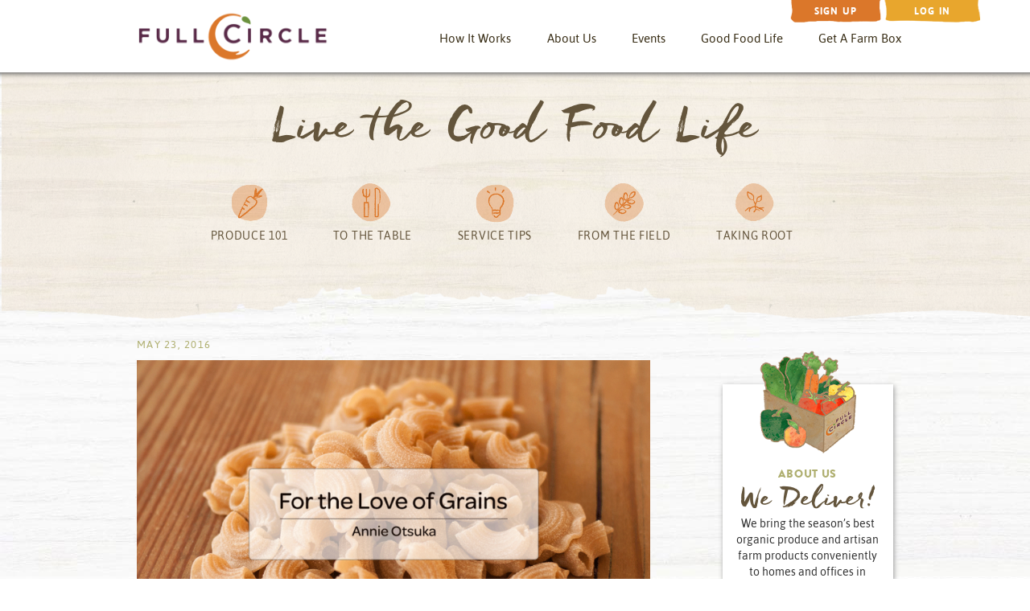

--- FILE ---
content_type: text/html; charset=UTF-8
request_url: https://goodfoodlife.fullcircle.com/for-the-love-of-grains/
body_size: 41955
content:
<!doctype html>
<!--[if lt IE 7 ]> <html class="ie ie6 no-js" dir="ltr" lang="en-US"> <![endif]-->
<!--[if IE 7 ]>    <html class="ie ie7 no-js" dir="ltr" lang="en-US"> <![endif]-->
<!--[if IE 8 ]>    <html class="ie ie8 no-js" dir="ltr" lang="en-US"> <![endif]-->
<!--[if IE 9 ]>    <html class="ie ie9 no-js" dir="ltr" lang="en-US"> <![endif]-->
<!--[if gt IE 9]><!--><html class="no-js" dir="ltr" lang="en-US"><!--<![endif]-->
<head profile="http://gmpg.org/xfn/11">
<meta charset="UTF-8" />
   <title>For the Love of Grains</title>		<meta name="robots" content="noodp,noydir" />
		<meta name="viewport" content="width=device-width, initial-scale=1" />
<meta http-equiv="X-UA-Compatible" content="IE=edge">
<link rel='dns-prefetch' href='//s.w.org' />
<link rel="alternate" type="application/rss+xml" title="Good Food Life &raquo; Feed" href="https://goodfoodlife.fullcircle.com/feed/" />
<link rel="alternate" type="application/rss+xml" title="Good Food Life &raquo; Comments Feed" href="https://goodfoodlife.fullcircle.com/comments/feed/" />
<link rel="alternate" type="application/rss+xml" title="Good Food Life &raquo; For the Love of Grains Comments Feed" href="https://goodfoodlife.fullcircle.com/for-the-love-of-grains/feed/" />
<link rel="canonical" href="https://goodfoodlife.fullcircle.com/for-the-love-of-grains/" />
		<script type="text/javascript">
			window._wpemojiSettings = {"baseUrl":"https:\/\/s.w.org\/images\/core\/emoji\/2.2.1\/72x72\/","ext":".png","svgUrl":"https:\/\/s.w.org\/images\/core\/emoji\/2.2.1\/svg\/","svgExt":".svg","source":{"concatemoji":"https:\/\/goodfoodlife.fullcircle.com\/wp-includes\/js\/wp-emoji-release.min.js?ver=4.7.29"}};
			!function(t,a,e){var r,n,i,o=a.createElement("canvas"),l=o.getContext&&o.getContext("2d");function c(t){var e=a.createElement("script");e.src=t,e.defer=e.type="text/javascript",a.getElementsByTagName("head")[0].appendChild(e)}for(i=Array("flag","emoji4"),e.supports={everything:!0,everythingExceptFlag:!0},n=0;n<i.length;n++)e.supports[i[n]]=function(t){var e,a=String.fromCharCode;if(!l||!l.fillText)return!1;switch(l.clearRect(0,0,o.width,o.height),l.textBaseline="top",l.font="600 32px Arial",t){case"flag":return(l.fillText(a(55356,56826,55356,56819),0,0),o.toDataURL().length<3e3)?!1:(l.clearRect(0,0,o.width,o.height),l.fillText(a(55356,57331,65039,8205,55356,57096),0,0),e=o.toDataURL(),l.clearRect(0,0,o.width,o.height),l.fillText(a(55356,57331,55356,57096),0,0),e!==o.toDataURL());case"emoji4":return l.fillText(a(55357,56425,55356,57341,8205,55357,56507),0,0),e=o.toDataURL(),l.clearRect(0,0,o.width,o.height),l.fillText(a(55357,56425,55356,57341,55357,56507),0,0),e!==o.toDataURL()}return!1}(i[n]),e.supports.everything=e.supports.everything&&e.supports[i[n]],"flag"!==i[n]&&(e.supports.everythingExceptFlag=e.supports.everythingExceptFlag&&e.supports[i[n]]);e.supports.everythingExceptFlag=e.supports.everythingExceptFlag&&!e.supports.flag,e.DOMReady=!1,e.readyCallback=function(){e.DOMReady=!0},e.supports.everything||(r=function(){e.readyCallback()},a.addEventListener?(a.addEventListener("DOMContentLoaded",r,!1),t.addEventListener("load",r,!1)):(t.attachEvent("onload",r),a.attachEvent("onreadystatechange",function(){"complete"===a.readyState&&e.readyCallback()})),(r=e.source||{}).concatemoji?c(r.concatemoji):r.wpemoji&&r.twemoji&&(c(r.twemoji),c(r.wpemoji)))}(window,document,window._wpemojiSettings);
		</script>
		<style type="text/css">
img.wp-smiley,
img.emoji {
	display: inline !important;
	border: none !important;
	box-shadow: none !important;
	height: 1em !important;
	width: 1em !important;
	margin: 0 .07em !important;
	vertical-align: -0.1em !important;
	background: none !important;
	padding: 0 !important;
}
</style>
<link rel='stylesheet' id='bsg_combined_css-css'  href='/wp-content/themes/bootstrap-genesis-0.8.2/css/style.min.css?ver=0.8.2' type='text/css' media='all' />
<link rel='stylesheet' id='wordpress-popular-posts-css'  href='/wp-content/plugins/wordpress-popular-posts/style/wpp.css?ver=3.3.4' type='text/css' media='all' />
<link rel='stylesheet' id='A2A_SHARE_SAVE-css'  href='/wp-content/plugins/add-to-any/addtoany.min.css?ver=1.14' type='text/css' media='all' />
<style id='A2A_SHARE_SAVE-inline-css' type='text/css'>
.addtoany_content_top {
text-align:left;
margin-top:-40px;
}
</style>
<script type='text/javascript' src='https://goodfoodlife.fullcircle.com/wp-includes/js/jquery/jquery.js?ver=1.12.4'></script>
<script type='text/javascript' src='https://goodfoodlife.fullcircle.com/wp-includes/js/jquery/jquery-migrate.min.js?ver=1.4.1'></script>
<script type='text/javascript' src='/wp-content/plugins/add-to-any/addtoany.min.js?ver=1.0'></script>
<!--[if lt IE 9]>
<script type='text/javascript' src='/wp-content/themes/genesis/lib/js/html5shiv.min.js?ver=3.7.3'></script>
<![endif]-->
<link rel='https://api.w.org/' href='https://goodfoodlife.fullcircle.com/wp-json/' />
<link rel="EditURI" type="application/rsd+xml" title="RSD" href="https://goodfoodlife.fullcircle.com/xmlrpc.php?rsd" />
<link rel="alternate" type="application/json+oembed" href="https://goodfoodlife.fullcircle.com/wp-json/oembed/1.0/embed?url=https%3A%2F%2Fgoodfoodlife.fullcircle.com%2Ffor-the-love-of-grains%2F" />
<link rel="alternate" type="text/xml+oembed" href="https://goodfoodlife.fullcircle.com/wp-json/oembed/1.0/embed?url=https%3A%2F%2Fgoodfoodlife.fullcircle.com%2Ffor-the-love-of-grains%2F&#038;format=xml" />

<script type="text/javascript">
var a2a_config=a2a_config||{};a2a_config.callbacks=a2a_config.callbacks||[];a2a_config.templates=a2a_config.templates||{};
</script>
<script type="text/javascript" src="https://static.addtoany.com/menu/page.js" async="async"></script>
<link rel="icon" href="/wp-content/themes/genesis/images/favicon.ico" />
<link rel="pingback" href="https://goodfoodlife.fullcircle.com/xmlrpc.php" />
<link rel="shortcut icon" href="//contentwwwfc.azureedge.net/fc/favicon.ico" type="image/x-icon">

<link rel="stylesheet" type="text/css" href="/wp-content/themes/bootstrap-genesis-0.8.2/css/fonts.css"/>

<link rel="stylesheet" type="text/css" href="/wp-content/themes/bootstrap-genesis-0.8.2/css/fielderashared-blog.css"/>

<link rel="stylesheet" type="text/css" href="/wp-content/themes/bootstrap-genesis-0.8.2/css/home-blog.css"/>

<!-- Google Tag Manager -->
<script>(function(w,d,s,l,i){w[l]=w[l]||[];w[l].push({'gtm.start':
new Date().getTime(),event:'gtm.js'});var f=d.getElementsByTagName(s)[0],
j=d.createElement(s),dl=l!='dataLayer'?'&l='+l:'';j.async=true;j.src=
'https://www.googletagmanager.com/gtm.js?id='+i+dl;f.parentNode.insertBefore(j,f);
})(window,document,'script','dataLayer','GTM-PMTGCQT');</script>
<!-- End Google Tag Manager -->				<!-- WordPress Popular Posts v3.3.4 -->
				<script type="text/javascript">

					var sampling_active = 0;
					var sampling_rate   = 100;
					var do_request = false;

					if ( !sampling_active ) {
						do_request = true;
					} else {
						var num = Math.floor(Math.random() * sampling_rate) + 1;
						do_request = ( 1 === num );
					}

					if ( do_request ) {

						/* Create XMLHttpRequest object and set variables */
						var xhr = ( window.XMLHttpRequest )
						  ? new XMLHttpRequest()
						  : new ActiveXObject( "Microsoft.XMLHTTP" ),
						url = 'https://goodfoodlife.fullcircle.com/wp-admin/admin-ajax.php',
						params = 'action=update_views_ajax&token=aa64970d8d&wpp_id=62';
						/* Set request method and target URL */
						xhr.open( "POST", url, true );
						/* Set request header */
						xhr.setRequestHeader( "Content-type", "application/x-www-form-urlencoded" );
						/* Hook into onreadystatechange */
						xhr.onreadystatechange = function() {
							if ( 4 === xhr.readyState && 200 === xhr.status ) {
								if ( window.console && window.console.log ) {
									window.console.log( xhr.responseText );
								}
							}
						};
						/* Send request */
						xhr.send( params );

					}

				</script>
				<!-- End WordPress Popular Posts v3.3.4 -->
						<style type="text/css" id="wp-custom-css">
			/*
You can add your own CSS here.

Click the help icon above to learn more.
*/



/* ---------------- More styles below minified styles ----------------- */


body {
	font-family: 'Asap', Helvetica, Arial, sans-serif;
	color: #64553c;
}

a:hover,
a:focus {
    color: #db772a;
}

.field-validation-valid {
	display: none;
}
.validation-summary-valid {
	display: none;
}
.inline-block {
	display: inline-block;
}
.row-centered {
	margin: auto;
	max-width: 980px;
	text-align: center;
}
.col-centered {
	margin: auto;
	max-width: 100%;
	text-align: center;
}
.login-background {
	background-image: url(/images/fc/fabric-dark-w-stripe-bg.jpg);
}
.site-wrapper-inner {
	vertical-align: middle;
	height: 100%;
	min-height: 500px;
}
.navbar-exception {
	display: inline;
}
.nav-bar-brand-logo {
	margin-top: -7px;
	width: 105px;
	position: relative;
	right: 0;
	left: 5px;
	z-index: 1000;
}
.boxShadow {
	-webkit-box-shadow: 0 2px 6px #ebebeb;
	-moz-box-shadow: 0 2px 6px #ebebeb;
	box-shadow: 0 2px 6px #666;
}
.boxShadow2 {
	-webkit-box-shadow: 0 1px 2px #ebebeb;
	-moz-box-shadow: 0 1px 2px #ebebeb;
	box-shadow: 0 1px 2px #999;
}
.boxShadow3 {
	-webkit-box-shadow: 0 1px 4px #ebebeb;
	-moz-box-shadow: 0 1px 4px #ebebeb;
	box-shadow: 0 1px 4px #999;
	z-index: 10;
	position: relative;
}
.boxShadow4 {
	-webkit-box-shadow: 0 2px 2px #ebebeb;
	-moz-box-shadow: 0 2px 2px #ebebeb;
	box-shadow: 0 4px 4px #ccc;
	z-index: 1;
	position: relative;
}
.boxShadow5 {
	-webkit-box-shadow: 0 2px 4px #b6b5b5;
	-moz-box-shadow: 0 2px 4px #b6b5b5;
	box-shadow: 0 2px 4px #b6b5b5;
}
.btn:active, .btn.active {
	background-image: none;
	outline: 0;
	-webkit-box-shadow: none;
	box-shadow: none;
}
.caret2 {
	display: none;
}
.navbar-fixed-top-2 {
	margin-top: 40px;
}
.login-container {
	margin-right: auto;
	margin-left: auto;
}
.login-nav-bar {
	background-repeat: repeat-x;
	min-height: 40px;
	margin-right: auto;
	margin-left: auto;
	text-align: right;
}
.btn-nav-login {
	color: #fff;
	display: inline-block;
	font-size: 12px;
	font-family: 'AsapBold', Helvetica, Arial, sans-serif;
	line-height: 1.42857143;
	background-image: url(/wp-content/uploads/2017/05/login-top-btn.png);
	background-size: 90% 99.9%;
	background-repeat: no-repeat;
	border-radius: 0;
	background-color: transparent;
	background-position: center;
	border-color: transparent;
	min-width: 133px;
	vertical-align: top;
	margin-top: -1px;
	border-width: 0;
	letter-spacing: .1em;
}
a.btn-nav-login:hover, a.btn-nav-login:focus {
	color: #fff;
	border-width: 0;
	background-color: transparent!important;
	background-image: url(/wp-content/uploads/2017/05/login-top-btn.png);
}
.login-nav-bar a:active, .login-nav-bar a:focus {
	color: #ebbd74!important;
}
.btn-nav-signup {
	color: #fff;
	margin: 0 -12px 0 10px;
	font-size: 12px;
	font-family: 'AsapBold', Helvetica, Arial, sans-serif;
	line-height: 1.42857143;
	background-image: url(/wp-content/uploads/2017/05/signup-top-btn.png);
	background-size: 90.8% 98.5%;
	background-repeat: no-repeat;
	border-radius: 0;
	background-color: transparent;
	background-position: center;
	border-color: transparent;
	min-width: 125px;
	vertical-align: top;
	margin-top: -1px;
	border-width: 0;
	letter-spacing: .1em;
}
a.btn-nav-signup:hover, a.btn-nav-signup:focus {
	color: #fff;
	border-width: 0;
	background-color: transparent!important;
	background-image: url(/wp-content/uploads/2017/05/signup-top-btn.png);
	outline: none;
}
.btn-default pull-right btn-nav-login>a:hover {
	background-color: transparent;
}
/*.navbar-default {
	background-image: url(/images/fc/navbar-bg.png);
	background-repeat: repeat;
	background-color: transparent;
	background-size: 100%;
}*/
.navbar-default, .navbar-default .navbar-nav>li, .navbar-default .navbar-nav>li>a, .collapsed-secondary-menu a {
	color: #362b13;
	font-size: 1.0205em;
	font-family: 'Asap', Helvetica, Arial, sans-serif;
	font-weight: 400;
	border: 0 solid transparent;
	padding-left: 0;
	padding-right: 0;
}
.collapsed-secondary-menu li a, .collapsed-secondary-menu a, .collapsed-secondary-menu a:hover, .collapsed-secondary-menu a:focus {
	color: #fff;
	background-color: #a6a668;
	font-size: 1.0205em;
	font-family: 'Asap', Helvetica, Arial, sans-serif;
	font-weight: 400;
	border: 0 solid transparent;
	padding-left: 0;
	padding-right: 0;
}
.navbar-default .navbar-nav>li, .navbar-default .navbar-nav>li>a {
	margin-right: 1.5em;
}
.navbar-default .navbar-nav>li>.basket, .navbar-default .navbar-nav>li>a>.basket {
	margin-right: 0;
}
.navbar-default .navbar-nav>li>a:hover, .navbar-default .navbar-nav>li>a:focus, .navbar-default .navbar-nav>.open>a, .navbar-default .navbar-nav>.open>a:hover, .navbar-default .navbar-nav>.open>a:focus {
	color: #db772a;
	background-image: url(/wp-content/uploads/2017/06/nav-highlight-line2.png);
	background-size: 175px;
	overflow-x: hidden!important;
	background-repeat: no-repeat;
	background-position: bottom;
	background-color: transparent!important;
	padding-left: 0;
	padding-right: 0;
}
.dropdown-menu {
	min-width: 200px;
	padding: 0 0 0 0;
	margin: 2px 0 0;
	-webkit-background-clip: padding-box;
	background-clip: padding-box;
	border: 1px solid #ccc;
	border: 1px solid rgba(0,0,0,.15);
	border-radius: 0;
}
.dropdown-menu li a {
	text-align: center;
	overflow-y: hidden;
	background-image: none;
	color: #362b13;
	padding: 16px 12px;
	text-transform: uppercase;
	font-size: .85em;
	letter-spacing: .019em;
	font-family: 'Asap', Helvetica, Arial, sans-serif;
	font-weight: 400;
	border-radius: 0;
	border-bottom: #cbcc98 1px dotted;
}
.dropdown-menu li a:hover {
	color: #db772a;
	background-color: transparent;
}
.alert-top-bar-warning {
	background-color: #db772a;
}
.alert-top-bar-promo {
	background-color: #362b13;
}
.alert-top-bar-warning, .alert-top-bar-promo {
	color: #fff;
	margin-top: 85px;
	padding: 16px 5% 0 25%;
	min-width: 100%;
}
.alert-top-bar-warning a {
	color: #fff;
	text-decoration: #362b13;
}
.alert-top-bar-promo a {
	color: #db772a;
	text-decoration: none;
}
.alert-top-bar-warning .glyphicon .glyphicon-exclamation-sign, .alert-top-bar-promo .glyphicon .glyphicon-exclamation-sign, .alert-label {
	color: #362b13;
}
.thumbnail .caption {
	padding: 12px 16px;
	color: #362b13;
}
.text-align-center {
	text-align: center;
}
.basket-cart-icon {
	width: 1.2em;
	height: auto;
	padding-bottom: .4em;
}
li .basket-cart-icon a, li .basket-cart-icon a:hover, il .basket-cart-icon a:focus {
	background-image: none;
	margin-left: 10px;
}
.navbar-default .navbar-nav li a img .navbar-default .navbar-nav li a:hover img, .navbar-default .navbar-nav li a:focus img {
	background-size: 1px!important;
	background-image: none;
}
.wood-bg {
	background-image: url(/images/fc/white-wood-bg.jpg);
	background-repeat: repeat;
	background-size: auto;
}
.wood-bg2 {
	background-image: url(/images/fc/white-wood-bg2.jpg);
	background-repeat: repeat;
	background-size: auto;
}
.wood-bg3 {
	background-image: url(/images/fc/white-wood-bg3.jpg);
	background-repeat: repeat;
	background-size: auto;
}
.wood-bg4 {
	background-image: url(/images/fc/white-wood-bg4.jpg);
	background-repeat: repeat;
	background-size: auto;
}
.btn-wide-solid5, .btn-wide-solid5:hover, .btn-wide-solid5:focus, .btn-wide-solid5:active:hover {
	color: #fff;
	font-family: 'AsapMedium', Helvetica, Arial, sans-serif;
	font-weight: normal;
	background-image: url(/images/fc/wide-solid1-btn.png);
	margin: 2.4em 0;
	padding: .87em;
	border-color: transparent;
	background-color: transparent;
	background-size: 100% auto;
	background-repeat: no-repeat;
	border-radius: 0;
	background-position: center;
	font-size: 1em;
	width: 210px;
	height: auto;
}
.btn-primary, .btn-primary:focus, .btn-primary:hover, .open>.dropdown-toggle.btn-primary, .btn-primary:active:hover, .btn-primary.active:hover, .open>.dropdown-toggle.btn-primary:hover, .btn-primary:active:focus, .btn-primary.active:focus, .open>.dropdown-toggle.btn-primary:focus, .btn-primary:active.focus, .btn-primary.active.focus, .open>.dropdown-toggle.btn-primary.focus {
	color: #fff;
	background-color: transparent;
	background-image: url(/images/fc/orange-swipe-btn-medium.png);
	border-color: transparent;
	background-size: 85%;
	background-repeat: no-repeat;
	background-position: center;
	font-family: 'AsapMedium', Helvetica, Arial, sans-serif;
	font-weight: normal;
	font-size: 16px;
	padding: 2em 2.5em;
}
.add-btn-mass, .add-btn-mass:hover, .add-btn-mass:active:hover, .add-btn-mass:active:focus, .add-btn-mass:active, .add-btn-mass:focus {
	background-size: 90% 50%;
	font-size: 14px;
	padding: 2em 2.75em;
}
.myaccount-history-side-bar .btn-primary, .myaccount-history-side-bar .btn-primary:focus, .myaccount-history-side-bar .btn-primary:hover, .myaccount-history-side-bar .open>.dropdown-toggle.btn-primary, .myaccount-history-side-bar .btn-primary:active:hover, .myaccount-history-side-bar .btn-primary.active:hover, .myaccount-history-side-bar .open>.dropdown-toggle.btn-primary:hover, .myaccount-history-side-bar .btn-primary:active:focus, .myaccount-history-side-bar .btn-primary.active:focus, .myaccount-history-side-bar .open>.dropdown-toggle.btn-primary:focus, .myaccount-history-side-bar .btn-primary:active.focus, .myaccount-history-side-bar .btn-primary.active.focus, .myaccount-history-side-bar .open>.dropdown-toggle.btn-primary.focus {
	background-size: 100% 80%;
	padding: 1em 2.75em;
	widows: 16em;
}
.myaccount-history-side-bar .btn-primary-rotated-image, .myaccount-history-side-bar .btn-primary-rotated-image:focus, .myaccount-history-side-bar .btn-primary-rotated-image:hover {
	background-image: url(/images/fc/orange-swipe-btn-medium2.png);
}
.caret {
	color: #db772a;
}
.caret-hide {
	display: none;
}
.btn-wide-solid1, .btn-wide-solid1:hover, .btn-wide-solid1:focus, .btn-wide-solid1:active:hover {
	color: #fff;
	font-family: 'AsapMedium', Helvetica, Arial, sans-serif;
	font-weight: normal;
	background-image: url(/images/fc/wide-solid1-btn.png);
	margin: 2.4em 0;
	padding: .8em;
	border-color: transparent;
	background-color: transparent;
	background-size: 85% auto;
	background-repeat: no-repeat;
	border-radius: 0;
	background-position: center;
	font-size: 1em;
	width: 17.25em;
	height: auto;
}
.btn-solid2, .btn-solid2:hover, .btn-solid2:focus, .btn-solid2:active:hover {
	color: #fff;
	font-family: 'AsapMedium', Helvetica, Arial, sans-serif;
	font-weight: normal;
	background-image: url(/images/fc/solid1-btn.png);
	margin: 2.4em 0;
	padding: .8em;
	border-color: transparent;
	background-color: transparent;
	background-size: 100% auto;
	background-repeat: no-repeat;
	border-radius: 0;
	background-position: center;
	font-size: 1em;
	width: 10.25em;
	height: auto;
}
.btn-solid2-stacked, .btn-solid2-stacked:hover, .btn-solid2-stacked:focus, .btn-solid2-stacked:active:hover {
	color: #fff;
	font-family: 'AsapMedium', Helvetica, Arial, sans-serif;
	font-weight: normal;
	background-image: url(/images/fc/solid1-btn.png);
	margin: 1em 0;
	padding: .85em;
	border-color: transparent;
	background-color: transparent;
	background-size: 100% auto;
	background-repeat: no-repeat;
	border-radius: 0;
	background-position: center;
	font-size: 1em;
	width: 10.25em;
	height: auto;
}
.btn-wide-solid2, .btn-wide-solid2:hover, .btn-wide-solid2:focus, .btn-wide-solid2:active:hover {
	color: #fff;
	font-family: 'AsapMedium', Helvetica, Arial, sans-serif;
	font-weight: normal;
	background-image: url(/images/fc/wide-solid1-btn.png);
	margin: 2.4em 0;
	padding: .87em;
	border-color: transparent;
	background-color: transparent;
	background-size: 100% auto;
	background-repeat: no-repeat;
	border-radius: 0;
	background-position: center;
	font-size: 1em;
	width: 17.25em;
	height: auto;
}
.btn-wide-solid1:hover, .btn-wide-solid1:focus, .btn-wide-solid1:active:hover {
	font-family: 'AsapMedium', Helvetica, Arial, sans-serif;
	font-weight: normal;
	color: #fff;
	border-color: transparent;
	background-color: transparent;
	border-radius: 0;
}
.btn-wide-solid3, .btn-wide-solid3:hover, .btn-wide-solid3:focus, .btn-wide-solid3:active:hover {
	color: #fff;
	font-family: 'AsapMedium', Helvetica, Arial, sans-serif;
	font-weight: normal;
	background-image: url(/images/fc/btn-bg3.png);
	margin: 1.35em 0 0 .5em;
	padding: .8em;
	border-color: transparent;
	background-color: transparent;
	background-size: 100% auto;
	background-repeat: no-repeat;
	border-radius: 0;
	background-position: center;
	font-size: 1em;
	min-width: 7em;
	height: auto;
}
.btn-wide-solid4, .btn-wide-solid4:hover, .btn-wide-solid4:focus, .btn-wide-solid4:active:hover {
	color: #fff;
	font-family: 'AsapMedium', Helvetica, Arial, sans-serif;
	font-weight: normal;
	margin: 1.35em 0 0 .5em;
	padding: .8em;
	border-color: transparent;
	background-color: transparent;
	border-radius: 0;
	font-size: 1em;
	min-width: 7em;
	height: auto;
}
.go-btn {
	background-image: url(/images/fc/go-btn.png);
	background-size: 100% 100%;
	background-repeat: no-repeat;
	background-color: transparent;
	border: 0;
	font-size: 1em;
	font-family: 'AsapMedium', Helvetica, Arial, sans-serif;
	font-weight: normal;
	padding: 1.1em;
	color: #fff;
	letter-spacing: .1em;
}
.go-btn-wide, .go-btn-wide:focus, .go-btn-wide:hover {
	background-image: url(/images/fc/orange-swipe-btn-small.png);
	margin: 2.4em 0%;
	background-size: 100% 100%;
	background-repeat: no-repeat;
	background-color: transparent;
	border: 0;
	font-family: 'AsapBold', Helvetica, Arial, sans-serif;
	font-size: 1em;
	padding: .85em 1.1em;
	color: #fff;
	letter-spacing: .1em;
	width: 7.5em;
}
.check-btn-wide, .check-btn-wide:focus, .check-btn-wide:hover {
	background-image: url(/images/fc/wide-solid1-btn.png);
	margin: 2.4em 0%;
	background-size: 100% 100%;
	background-repeat: no-repeat;
	background-color: transparent;
	border: 0;
	font-family: 'AsapMedium', Helvetica, Arial, sans-serif;
	font-weight: normal;
	font-size: 1em;
	padding: 1.1em;
	color: #fff;
	letter-spacing: .1em;
	width: 10em;
}
.btn:focus, .btn:active:focus, .btn.active:focus, .btn.focus, .btn:active.focus, .check-btn:active:focus, .check-btn:active:hover {
	outline: 0 thin dotted;
	outline: 0 auto -webkit-focus-ring-color;
	outline-offset: -2px;
	border-color: transparent;
	font-family: 'AsapMedium', Helvetica, Arial, sans-serif;
	font-weight: normal;
}
.btn-carousel, .btn-carousel:hover, .btn-carousel:focus, .btn-carousel:active:hover, .btn-login-page, .btn-login-page:hover, .btn-login-page:focus, .btn-product, .btn-product:hover, .btn-product:focus, .btn-product:active:hover {
	color: #fff;
	background-image: url(/images/fc/features-btn.png);
	margin: .5em 0 -1.7em 0;
	padding: .75em .6em .6em .6em;
	border-color: transparent;
	background-color: transparent;
	background-size: 100% auto;
	background-repeat: no-repeat;
	border-radius: 0;
	background-position: center;
	font-family: 'AsapMedium', Helvetica, Arial, sans-serif;
	font-weight: normal;
	font-size: 1em;
	width: 14em;
	max-width: 240px;
	height: auto;
}
.btn-clean1, .btn-clean1 a, .btn-clean1 a:hover, .btn-clean1 a:focus, .btn-clean1 a:active, .btn-clean1:hover, .btn-clean1:focus, .btn-clean1:active {
	background-color: #fff;
	color: #db772a;
	font-size: 1em;
	font-family: 'AsapMediumItalic', Helvetica, Arial, sans-serif;
	font-weight: normal;
	font-style: normal;
	border-radius: 0;
	border: 1px solid #db772a;
}
.btn-clean2, .btn-clean2 a, .btn-clean2 a:hover, .btn-clean2 a:active, .btn-clean2 a:focus {
	background-color: #fff;
	color: #db772a;
	font-family: 'AsapMediumItalic', Helvetica, Arial, sans-serif;
	font-weight: normal;
	font-style: normal;
	padding: .5em;
	margin-top: .5em;
	border-radius: 0;
}
.btn-clean3, .btn-clean3 a, .btn-clean3 a:hover, .btn-clean3 a:active, .btn-clean3 a:focus {
	background-color: #fff;
	color: #db772a;
	font-family: 'AsapItalic', Helvetica, Arial, sans-serif;
	font-weight: normal;
	font-style: normal;
	padding: .75em;
	margin-right: 1em;
	font-size: 1em;
	border-radius: 0;
	border: 1px solid #db772a;
}
.btn-clean4, .btn-clean4 a, .btn-clean4 a:hover, .btn-clean4 a:active, .btn-clean4 a:focus {
	background-color: #fff;
	color: #db772a!important;
	font-family: 'AsapMediumItalic', Helvetica, Arial, sans-serif;
	font-weight: normal;
	font-style: normal;
	padding: .5em 1.2em;
	margin-right: 0;
	font-size: 1em;
	border-radius: 0!important;
	border: 1px solid #db772a;
}
.btn-primary.disabled, .btn-primary[disabled], fieldset[disabled] .btn-primary, .btn-primary.disabled:hover, .btn-primary[disabled]:hover, fieldset[disabled] .btn-primary:hover, .btn-primary.disabled:focus, .btn-primary[disabled]:focus, fieldset[disabled] .btn-primary:focus, .btn-primary.disabled.focus, .btn-primary[disabled].focus, fieldset[disabled] .btn-primary.focus, .btn-primary.disabled:active, .btn-primary[disabled]:active, fieldset[disabled] .btn-primary:active, .btn-primary.disabled.active, .btn-primary[disabled].active, fieldset[disabled] .btn-primary.active {
	background-color: transparent;
	border-color: transparent;
}
input {
	border: 2px;
}
.input-xlg {
	height: 56px;
	padding: 10px 16px;
	font-size: 18px;
	line-height: 1.3333333;
	border-radius: 6px;
}
select.input-xlg {
	height: 56px;
	line-height: 546px;
}
textarea.input-xlg, select[multiple].input-xlg {
	height: auto;
}
.form-group-xlg .form-control {
	height: 56px;
	padding: 10px 16px;
	font-size: 18px;
	line-height: 1.3333333;
	border-radius: 6px;
}
.form-group-xlg select.form-control {
	height: 56px;
	line-height: 56px;
}
.form-group-xlg textarea.form-control, .form-group-xlg select[multiple].form-control {
	height: auto;
}
.form-group-xlg .form-control-static {
	height: 56px;
	min-height: 48px;
	padding: 11px 16px;
	font-size: 18px;
	line-height: 1.3333333;
}
.form-control {
	display: block;
	width: 100%;
	height: 34px;
	padding: 6px 12px;
	font-size: 14px;
	line-height: 1.42857143;
	color: #a1a1a1;
	font-family: 'Asap', Helvetica, Arial, sans-serif;
	font-weight: 400;
	font-style: normal;
	background-color: #fff;
	background-image: none;
	border: 1px solid #ccc;
	border-radius: 0;
	-webkit-box-shadow: inset 0 0 0 rgba(0,0,0,.075);
	box-shadow: inset 0 0 0 rgba(0,0,0,.075);
	-webkit-transition: border-color ease-in-out .15s, -webkit-box-shadow ease-in-out .15s;
	-o-transition: border-color ease-in-out .15s, box-shadow ease-in-out .15s;
	transition: border-color ease-in-out .15s, box-shadow ease-in-out .15s;
}
.form-control-half {
	width: 45%;
}
.form-control:focus {
	border-color: #66afe9;
	outline: 0;
	-webkit-box-shadow: inset 0 1px 1px rgba(0,0,0,.075), 0 0 8px rgba(102,175,233,.6);
	box-shadow: inset 0 1px 1px rgba(0,0,0,.075), 0 0 8px rgba(102,175,233,.6);
}
hr.style1, row-divider-line {
	border-top: 1px solid #e3ddce;
	font-size: 1px;
	line-height: 1px;
}
hr.style2, row-divider-line {
	border-top: 1px solid #fff;
	font-size: 1px;
	line-height: 1px;
}
::-webkit-input-placeholder {
font-style:italic;
}
:-moz-placeholder {
font-style:italic;
}
::-moz-placeholder {
font-style:italic;
}
:-ms-input-placeholder {
font-style:italic;
}
label {
	text-transform: uppercase;
	font-family: 'Asap', Helvetica, Arial, sans-serif;
	font-weight: normal;
	letter-spacing: .055em;
	margin-bottom: 1px;
}
.label-like-text {
	text-transform: uppercase;
	font-family: 'Asap', Helvetica, Arial, sans-serif;
	font-weight: 400;
	letter-spacing: .055em;
	margin-bottom: 2px;
}
.well {
	min-height: 20px;
	padding: 19px;
	margin-bottom: 0;
	background-color: transparent;
	border: 0;
	border-radius: 0;
	-webkit-box-shadow: inset 0 0 0 rgba(0,0,0,.05);
	box-shadow: inset 0 0 0 rgba(0,0,0,.05);
}
.well blockquote {
	border-color: #ddd;
	border-color: rgba(0,0,0,.15);
}
.well-lg {
	padding: 24px;
	border-radius: 0;
}
.well-sm {
	padding: 9px;
	border-radius: 0;
}
/*.inner-shadow {
	background-image: url(/images/fc/dropshadow.png);
	background-size: 5% 5%;
	background-repeat: repeat-x;
}*/
.copyright {
	background-color: #afaf70;
	color: #7f7f40;
	padding: .5em 1.25em .9em 1.25em;
	background-size: 25% 25%;
	background-repeat: repeat-x;
}
.copyright-block {
	display: inline-block;
	width: 270px;
	font-size: .86em;
}
.copyright-elements span {
	margin-right: 1em;
}
.copyright-elements a {
	color: #f7f7f3;
	text-decoration: none;
	font-size: .91em;
	letter-spacing: .05em;
}
.copyright-elements a:hover {
	color: #dcddb6;
	text-decoration: none;
}
.copyright-shadow {
	background-image: url(/wp-content/uploads/2017/05/copyright-bar-shadow.png);
	background-repeat: repeat-x;
	padding: 0;
	height: .5em;
}
.footer h3 {
	color: #dfe0b4!important;
	font-size: .85em!important;
	font-weight: 400!important;
	letter-spacing: .18em!important;
	font-family: 'Asap', Helvetica, Arial, sans-serif!important;
	margin-top: 12px!important;
}
.footer-elements, .footer-elements a {
	color: #fff;
	font-size: 1em;
	font-weight: 300;
	text-decoration: none;
	line-height: 1.65em;
}
.footer-elements a:hover {
	color: #e6e7cf;
	font-size: 1em;
	font-weight: 300;
	text-decoration: none;
}
.footer-features {
	background-color: #92925c;
	color: #cbcc98;
	padding: .5em 1.25em;
}
.certification p img {
	max-width: 21%;
	max-height: 21%;
	margin: 0 4px;
}
.footer-line1 {
	border-right: 1px solid #bdbe86;
	min-height: 7em;
}
.footer-line2 {
	border-right: 1px solid #bdbe86;
	min-height: 7em;
}
.footer-line3 {
	border-bottom: 1px solid #bdbe86;
	min-height: 7em;
}
.social {
	text-align: center;
}
.social-group-left {
	display: inline-block;
	padding-right: 0;
	margin-right: 0;
	margin-left: auto;
	text-align: right!important;
}
.social-group-right {
	display: inline-block;
	padding-left: 0;
	margin-left: 0;
	margin-right: auto;
	text-align: left!important;
}
.social-bg {
	background-image: url(/wp-content/uploads/2017/04/burlap-dark-green-bg.jpg);
	background-size: 150px auto;
	background-repeat: repeat;
	padding: 1.2em;
}
.social ul {
	padding: 0;
}
.social ul li {
	max-width: 2.5em;
	height: auto;
	margin: .75em 1em 0 1em;
	padding: 0;
	display: inline-block;
	list-style: none;
}
.social ul li img {
	height: auto;
	width: 3.5em;
}
.social ul li a:hover img {
	opacity: .7;
	filter: alpha(opacity=70);
}
.footer-btn-group {
	margin-top: 1.5em;
}
.footer-login-btn, .footer-login-btn:hover, .footer-login-btn:focus {
	color: #faf9f7;
	font-size: .85em;
	font-family: 'Asap', Helvetica, Arial, sans-serif;
	font-weight: 500;
	padding: .8em 2em;
	margin: 1.95em .2em 0 .2em;
	text-decoration: none;
	opacity: .9;
	border: 1px #dadab3 solid;
	background-color: #baba84;
	width: 19em;
	filter: alpha(opacity=90);
}
.footer-signup-btn, .footer-signup-btn:hover, .footer-signup-btn:focus {
	color: #fff;
	font-size: .85em;
	font-family: 'Asap', Helvetica, Arial, sans-serif;
	font-weight: 500;
	padding: .8em 2em;
	margin: 1.95em .2em 0 .2em;
	text-decoration: none;
	opacity: .9;
	border: 1px #dadab3 solid;
	background-color: #baba84;
	width: 19em;
	filter: alpha(opacity=90);
}
.four-col-footer-bg {
	min-height: 20px;
	padding: 19px;
	margin-bottom: 0;
	background-color: #afaf70;
	border: 0;
	border-radius: 0;
	-webkit-box-shadow: inset 0 0 0 rgba(0,0,0,.05);
	box-shadow: inset 0 0 0 rgba(0,0,0,.05);
}
.popover {
	position: absolute;
	top: 0;
	left: 0;
	z-index: 1060;
	display: none;
	max-width: 276px;
	padding: 1px 1px 8px 1px;
	font-family: 'AsapMedium', Helvetica, Arial, sans-serif;
	font-weight: normal;
	font-size: 1em;
	font-style: italic;
	line-height: 1.25em;
	text-align: center;
	text-decoration: none;
	text-shadow: none;
	text-transform: none;
	letter-spacing: normal;
	color: #362b13;
	word-break: normal;
	word-spacing: normal;
	word-wrap: normal;
	white-space: normal;
	background-color: #fff;
	-webkit-background-clip: padding-box;
	background-clip: padding-box;
	border: 1px solid #ccc;
	border: 1px solid rgba(0,0,0,.2);
	border-radius: 0;
	-webkit-box-shadow: 0 5px 10px rgba(0,0,0,.2);
	box-shadow: 0 5px 10px rgba(0,0,0,.2);
}
.popover-title {
	padding: .75em .75em 0 .75em;
	margin: 0;
	font-size: 1.5em;
	line-height: 1em;
	font-family: BrandonGrotesqueWeb-Black, Helvetica, Arial, sans-serif;
	font-weight: normal;
	font-style: normal;
	color: #92925b;
	text-align: center;
	background-color: #fff;
	border-bottom: 0 solid #ebebeb;
	border-radius: 5px 5px 0 0;
}
.popover-content {
	padding: 9px 14px;
}
.dotted-line {
	text-align: center;
	align-content: center;
	display: block;
	size: 70%;
	overflow-x: hidden;
	margin: 1em 0;
}
.dotted-line>img {
	width: 20%;
	height: auto;
}
.progress-bar {
	background-color: #9f9f63!important;
}
.manage-recurring-items .manage-services-subtitle p a {
	font-size: .8em;
	font-family: 'Asap', Helvetica, Arial, sans-serif;
	font-weight: 400;
	font-style: italic;
}
.manage-recurring-items .subtitle p {
	margin: .5em auto;
	max-width: 28em;
}
.learnmore {
	margin-top: 4em;
	background-color: #faedd5;
}
.learnmore h2 {
	color: #64553c;
	text-align: center;
	font-size: 3em;
	line-height: .8em;
	margin: .4em 0 .5em 0;
	font-family: 'Freeland W00 Regular', 'Freeland', sans-serif;
}
.learnmore .subtitle {
	padding-bottom: 2.75em;
}
.learnmore .subtitle p {
	max-width: 39em;
}
.learnmore a, .learnmore a:hover {
	font-size: .8em;
	font-family: 'Asap', Helvetica, Arial, sans-serif;
	font-weight: 400;
	color: #db772a;
	text-decoration: none;
}
.learnmore .green-dotted-line-bottom {
	background-image: url(/images/fc/green-dotted-line.png);
	background-repeat: repeat-x;
	margin: 0 0 -2em 0;
	padding: 2em 0 0 0;
	width: 100%;
	text-align: center;
	size: 80%;
}
.customs .manage-recurring-items .product-contents {
	background-color: transparent;
	box-shadow: none;
	max-width: 1100px;
	margin: 3em auto 6.5em auto;
}
.upsell .manage-recurring-items .product-contents .bolder {
	font-size: 1.13em;
	margin-bottom: .5em;
}
.manage-recurring-items .product-contents .btn-wide-solid1, .btn-wide-solid1:hover, .btn-wide-solid1:focus, .btn-wide-solid1:active:hover {
	margin-bottom: 0;
	letter-spacing: .1em;
}
.upsell .manage-recurring-items .product-contents .item {
	min-width: 289px;
	min-height: 130px;
}
.manage-recurring-items .wrap-sentence-sm {
	margin: .5em auto 2em auto;
}
.customs .manage-recurring-items .product .producer {
	font-family: 'Asap', Helvetica, Arial, sans-serif;
	font-weight: 400;
	font-style: italic;
	margin-bottom: 0;
	font-size: .75em;
	max-width: 151px;
}
.customs .manage-recurring-items .product .price-size {
	font-family: 'Asap', Helvetica, Arial, sans-serif;
	font-weight: 700;
}
.recurring-items-qty {
	font-family: 'AsapItalic', Helvetica, Arial, sans-serif;
	margin-bottom: 2em;
	margin-top: -.75em;
}
.checkout .product-image-thumbnail-customs2 {
	width: 94px;
	height: 94px;
	margin-bottom: .27em;
}
.confirm-modal .close-btn {
	color: #fff;
	background-color: transparent;
	border-color: transparent;
	font-size: 1em;
	position: relative;
	right: -90%;
	top: 0;
	z-index: 1051;
	background-image: url(/images/fc/x-circle-gold.png);
	background-repeat: no-repeat;
	background-position: top;
	background-size: contain;
	width: 30px;
	height: 30px;
}
.confirm-modal .caution-icon img {
	width: 40px;
	height: auto;
	position: relative;
	float: right;
	top: -48px;
	right: -8px;
	z-index: 1051;
}
.confirm-modal a {
	color: #db772a;
	font-size: 1em;
	text-decoration: none;
	font-family: 'AsapBold', Helvetica, Arial, sans-serif;
	font-style: italic;
	cursor: pointer;
}
.confirm {
	padding: 2em 1.5em 1.75em 1.5em;
	text-align: left;
}
.confirm h3 {
	text-align: left;
	margin-bottom: .5em;
}
.confirm .btn-wide-solid2, .confirm .btn-wide-solid2:hover, .confirm .btn-wide-solid2:focus, .confirm .btn-wide-solid2:active:hover, .confirm a .btn-wide-solid2:active:hover, .confirm a .btn-wide-solid2 {
	margin: 1em auto;
	text-transform: uppercase;
	text-align: center;
	width: 15.25em;
	text-decoration: none;
}
.confirm .actions {;
}
.confirm .hyperlink {
	margin: 1.25em auto .25em auto;
	text-align: center;
}
.feature-listing a, .feature-listing a:hover {
	color: #d87528;
	font-family: BrandonGrotesqueWeb-Black, Helvetica, Arial, sans-serif;
	letter-spacing: .1em;
	font-style: normal;
	text-transform: uppercase;
	text-decoration: none;
}
.feature-container {
	text-align: center;
	display: table;
	margin: 0 auto;
}
.alert-plain-text {
	color: #c26015;
}
.translucent-box1 {
	background-image: url(/images/fc/transparent-80-white-bg.png);
	background-repeat: repeat;
	padding: 2em;
}
.site-description {
	margin: 50px auto 50px auto;
	width: 100%;
	display: block;
	font-size: 60px;
	line-height: 70px;
	text-align: center;
	font-family: 'Freeland W00 Regular', 'Freeland', sans-serif;
	color: #64553c;
}

a:hover, a:focus {
    color: #db772a;
}

.breacrumb {
	padding: 8px 15px 0px 15px;
	background-color: transparent;
}

.addtoany_share_save_container {
	margin-top: 16px;
	margin-left: -4px;
}

#submit {
	background-color: #db772a;
	color: white;
	border: 0;
	padding: 6px 10px;
}

.addtoany_content_top {
	text-align: left;
	margin-top: 0px;
	position: relative;
	top: 999;
}

/*** Related Posts ***/

.related-post {
    margin: 0px 0 30px;
    font-size: 14px;
    line-height: 15px;
	float: none;
}

.related-post .related-post-list li {
	/* float: left;*/
  list-style-type: none;
  margin: 0 10px 0 0;
  text-align: center;
  /*width: 170px;*/
}

/*.related-list li img{
  max-width: 50%;
}*/

.related-list .related-image img, 
.post-nav .related-image img {
  background: none repeat scroll 0 0 #D8D4D0;
  border: 2px solid #fff;
  display: block;
  margin: 0 auto 0.75em auto;
  padding: 5px;
  cursor: pointer;
}

.related-list .related-image img:hover, 
.post-nav .related-image img:hover {
  border: 2px solid #3B647B;
  cursor: pointer;
}

a,
a:hover,
a:focus,
a:active {
	color: #db772a;
}




































@media(max-width:480px) {
.row-centered {
	margin: auto;
	text-align: center;
}
.col-centered {
	margin: auto;
	max-width: 100%;
	text-align: center;
}
.container>.navbar-header, .container-fluid>.navbar-header, .container>.navbar-collapse, .container-fluid>.navbar-collapse {
	max-height: 50px;
}
.nav-bar-brand {
	float: none;
}
.footer-line1 {
	border-right: 0 solid #bdbe86;
	border-bottom: 1px solid #bdbe86;
	min-height: 6.5em;
}
.footer-line2 {
	border-right: 0 solid #bdbe86;
	border-bottom: 1px solid #bdbe86;
}
.footer-line3 {
	border-right: 0 solid #bdbe86;
	border-bottom: 1px solid #bdbe86;
}
.copyright-block {
	width: auto;
}
.btn-nav-login {
	margin-top: 58px;
	margin-right: 54px;
	display: inline-block;
	font-size: 9px;
	min-width: 40px;
	background-image: none;
	background-color: #a6a668;
	letter-spacing: 0;
}
a.btn-nav-login:hover, a.btn-nav-login:active, a.btn-nav-login:focus {
	background-image: none;
	background-color: #a6a668!important;
}
.btn-nav-signup {
	margin: 58px 0 0 0;
	display: inline-block;
	font-size: 9px;
	min-width: 40px;
	background-image: none;
	background-color: #db772a;
	letter-spacing: 0;
}
a.btn-nav-signup:hover, a.btn-nav-signup:active, a.btn-nav-signup:focus {
	background-image: none;
	background-color: #db772a!important;
}
.navbar-default .navbar-toggle:hover, .navbar-default .navbar-toggle:focus {
	background-color: transparent;
}
.login-container, .login-nav-bar {
	width: 100%!important;
}
.divider-line-character {
	display: none;
}
.feature-listing-bg {
	max-width: 268px;
	padding: .3em 1.5em;
}
.feature-listing p {
	padding: 0 .25em;
}
.force-return {
	display: inline-block;
}
}

@media(max-width:767px) {
.form-control {
	font-size: 16px;
}
.login-container {
	margin-right: auto;
	margin-left: auto;
}
.navbar-header {
	max-height: 50px;
}
.navbar-fixed-top-2 {
	display: none;
	max-height: 50px;
}
.login-nav-bar {
	margin-top: -50px;
	background-repeat: repeat-x;
	min-height: 40px;
}
.login-container {
	width: 750px;
	margin-right: auto;
	margin-left: auto;
	max-height: 50px;
}
.navbar-exception {
	display: inline-block;
	float: none;
	text-align: center;
}
.caret2 {
	display: inline-block;
	width: -1px;
	height: 0;
	margin-left: 2px;
	vertical-align: middle;
	border-top: 4px dashed;
	border-top: 4px solid\9;
	border-right: 4px solid transparent;
	border-left: 4px solid transparent;
}
.alert-top-bar-warning, .alert-top-bar-danger, .alert-top-bar-promo {
	margin-top: 45px;
	padding: 16px 5% 0 5%;
}
.alert-top-bar-warning p, .alert-top-bar-danger p, .alert-top-bar-promo p {
	font-size: 1.2em;
}
.alert-promo-myfarmstand, .alert-top-bar-danger-myfarmstand {
	padding: 16px 0 16px 0;
}
.alert-promo-myfarmstand p, .alert-top-bar-danger-myfarmstand p {
	font-size: 1.25em;
}
.btn-nav-login {
	margin-top: 60px;
	margin-right: 52px;
	display: inline-block;
	font-size: 11px;
	min-width: 50px;
	background-image: none;
	background-color: #e8a62d;
	letter-spacing: 0;
}
a.btn-nav-login:hover, a.btn-nav-login:active, a.btn-nav-login:focus {
	background-image: none;
	background-color: #e8a62d!important;
}
.btn-nav-signup {
	margin: 60px 0 0 0;
	display: inline-block;
	font-size: 11px;
	min-width: 50px;
	background-image: none;
	background-color: #db772a;
	letter-spacing: 0;
}
a.btn-nav-signup:hover, a.btn-nav-signup:active, a.btn-nav-signup:focus {
	background-image: none;
	background-color: #db772a!important;
}
.navbar-toggle {
	float: right!important;
	z-index: 200;
	position: relative;
	top: 10px;
	right: 10px;
}
.dropdown-menu li a {
	text-align: center;
	overflow-y: hidden;
	padding-left: 0;
	background-image: none;
	padding: 0 0 0 0;
	color: #362b13;
	border-bottom: none;
	font-size: 14px;
	font-family: 'Asap', Helvetica, Arial, sans-serif;
	font-weight: 400;
}
.navbar-nav .open .dropdown-menu>li>a, .navbar-nav .open .dropdown-menu .dropdown-header {
	padding: 6px 0 6px 0;
	text-transform: uppercase;
	font-size: .75em;
	letter-spacing: 0;
}
.navbar-default .navbar-nav>li>a:hover, .navbar-default .navbar-nav>li>a:focus, .navbar-default .navbar-nav>.open>a, .navbar-default .navbar-nav>.open>a:hover, .navbar-default .navbar-nav>.open>a:focus {
	background-image: none;
}
	
.navbar-nav>li>a {
	padding-top: 0px;
	padding-bottom: 10px;
	line-height: 20px;
}
	
.navbar-default .navbar-nav .open .dropdown-menu>li>a {
	color: #362b13;
	font-size: 1em;
	font-weight: 400;
}
.navbar-default .navbar-nav .open .collapsed-secondary-menu>.dropdown-menu>li>a {
	color: #fff;
	font-size: 1em;
	font-weight: 500;
}
.collapsed-secondary-menu-li li>a {
	color: #fff;
}
.collapsed-secondary-menu>.nav .open>a, .collapsed-secondary-menu>.nav .open>a:hover, .collapsed-secondary-menu>.nav .open>a:focus, .collapsed-secondary-menu>.nav .open li a, .collapsed-secondary-menu>.nav .open li a:hover, .collapsed-secondary-menu>.nav .open li a:focus, .collapsed-secondary-menu>li>.open>a, .collapsed-secondary-menu>li>.open>a:hover, .collapsed-secondary-menu>li>.open>a:focus, .collapsed-secondary-menu .dropdown, .collapsed-secondary-menu li a, .collapsed-secondary-menu a, .collapsed-secondary-menu a:hover, .collapsed-secondary-menu a:focus {
	background-color: #a6a668;
	color: #fff;
	line-height: 2.5em;
	font-size: 1.1em;
	text-decoration: none;
}
#collapsed-secondary-menu-li li a, #collapsed-secondary-menu-li li a, #collapsed-secondary-menu-li li a:hover, #collapsed-secondary-menu-li li a:focus {
	color: #fff;
}
.dropdown-menu {
	padding: 0 0;
}
.nav .open>a, .nav .open>a:hover, .nav .open>a:focus {
	background-color: transparent;
	border-color: #337ab7;
}
.navbar-default .navbar-nav>li>a:hover, .navbar-default .navbar-nav>li>a:focus, .navbar-default .navbar-nav>.open>a, .navbar-default .navbar-nav>.open>a:hover, .navbar-default .navbar-nav>.open>a:focus {
	color: #db772a;
	background-size: 175px;
	overflow-x: hidden!important;
	background-repeat: no-repeat;
	background-position: bottom;
	background-color: #f8f8f8;
	padding-left: 0;
	padding-right: 0;
}
.navbar-nav {
	margin: 0 -15px;
}
.navbar-fixed-top .navbar-collapse, .navbar-fixed-bottom .navbar-collapse {
	max-height: none;
}
.navbar-toggle {
	position: relative;
	float: right;
	padding: 8px 6px;
	margin-top: -2px;
	margin-right: 9px;
	margin-bottom: 8px;
	background-color: transparent;
	background-position: center;
	background-size: 100% auto;
	border: 0 solid transparent;
	border-radius: 0;
}
.navbar-toggle .icon-bar {
	display: block;
	width: 22px;
	height: 2px;
}
.navbar-default .navbar-toggle .icon-bar {
	background-color: #352a12;
}
.navbar-default .navbar-nav>li>a:focus {
	background-image: none;
	border-bottom: none;
}
.navbar-default .navbar-nav>li {
	color: #362b13;
	border-bottom: #e09153 1px dotted!important;
	font-weight: 900;
	font-size: 16px;
}
.footer-line1 {
	border-right: 0 solid #bdbe86!important;
	border-bottom: 1px solid #bdbe86;
}
.footer-line2 {
	border-right: 0 solid #bdbe86;
	border-bottom: 1px solid #bdbe86;
}
.footer-line3 {
	border-right: 0 solid #bdbe86!important;
	border-bottom: 1px solid #bdbe86!important;
}
.copyright {
	padding: 1.5em 1.25em;
}
.footer-elements, .footer-elements a {
	font-size: 1em;
	font-family: 'Asap', Helvetica, Arial, sans-serif;
	font-weight: 700;
	font-style: normal;
}
.footer-elements a:hover, .footer-elements a:focus {
	color: #e6e7cf;
	font-size: 1em;
	font-family: 'Asap', Helvetica, Arial, sans-serif;
	font-weight: 700;
	font-style: normal;
}
.footer h3 {
	font-weight: 600;
}
.navbar-default .navbar-nav>li, .navbar-default .navbar-nav>li>a {
	margin-right: 0;
}
.manage-recurring-items .learnmore a {
	font-size: .8em;
	font-family: 'Asap', Helvetica, Arial, sans-serif;
	font-weight: 400;
	font-style: italic;
	color: #db772a;
}
.learnmore .subtitle p {
	max-width: 39em;
	margin: 0 auto .5em auto;
}
.upsell .manage-recurring-items .product-contents .item {
	margin: .25em 0 .25em -.3em;
}
.manage-recurring-items .wrap-sentence-sm {
	max-width: 300px;
	margin: 1em auto 2em auto;
}
.manage-recurring-items .myaccount-header h1 {
	padding-top: 57px;
	font-size: 2.5em;
}
}

@media(max-width:991px) {
.login-container {
	width: 970px;
	margin-right: auto;
	margin-left: auto;
}
.btn-nav-login {
	margin-right: 57px;
}
.certification p img {
	max-width: 3.2em;
	max-height: auto;
	margin: 0 4px;
}
.row-centered {
	margin: auto;
	max-width: 320px;
	text-align: center;
}
.col-centered {
	margin: auto;
	text-align: center;
}
.navbar-default .navbar-nav>li, .navbar-default .navbar-nav>li>a {
	margin-right: 0;
	margin: 0.75em auto 0.35em auto;
}
}

@media(max-width:1200px) {
.login-container {
	width: 1170px;
	margin-right: auto;
	margin-left: auto;
}
.login-nav-bar {
	width: 1170px;
}
.alert-promo-myfarmstand, .alert-top-bar-danger-myfarmstand {
	padding: 16px 5% 16px 5%;
}
}

@media(min-width:0) {
.login-container, .login-nav-bar {
	width: 100%;
}
}

@media(min-width:480px) {
.login-container, .login-nav-bar {
	width: 100%;
}
.social ul li {
	max-width: 3.9em;
	height: auto;
	margin: .75em 1em 0 1em;
	padding: 0;
	display: inline-block;
	list-style: none;
}
}


@media(min-width:768px) {
.login-container, .login-nav-bar {
	width: 100%;
}
.dropdown-menu li a {
	color: #362b13;
	border-bottom: #cbcc98 1px dotted!important;
}
.footer-line1 {
	border-right: 1px solid #bdbe86;
	border-bottom: 1px solid #bdbe86;
}
.footer-line2 {
	border-right: 0 solid #bdbe86;
	border-bottom: 1px solid #bdbe86;
}
.footer-line3 {
	border-right: 1px solid #bdbe86;
	border-bottom: 0 solid #bdbe86;
}
.alert-top-bar-warning, .alert-top-bar-danger, .alert-top-bar-promo {
	padding: 16px 5% 0 33%;
}
.nav>li>a {
	position: relative;
	display: block;
	padding: 14px 12px 10px 12px;
}
.alert-promo-myfarmstand .alert-left-col {
	text-align: right!important;
}
.alert-promo-myfarmstand .alert-right-col {
	text-align: left!important;
}
.navbar-hide-desktop-view {
	display: none;
}
.nav-bar-brand-logo {
	margin-top: -34px;
	height: auto;
	width: 170px;
	z-index: 100;
	position: relative;
	left: 0;
}
.navbar-nav {
	margin: -16px -4.25% 0 0;
}
.navbar-default .navbar-nav>li, .navbar-default .navbar-nav>li>a {
	margin-right: 1em;
	text-align: right;
	min-height: 3.25em;
}

	
/*Category Nav*/
.nav>li>a {
    position: relative;
    display: block;
    padding: 38px 12px 10px 12px;
}
#menu-fccategoriesmenu li:first-child {
    background-image: url(/wp-content/uploads/2017/04/orange-circle-carrot.png);
    background-position-y: 0px;
}
#menu-fccategoriesmenu {
    top: 280px;
    margin: auto;
    position: relative;
}
}

@media(min-width:992px) {
.login-container, .login-nav-bar {
	width: 970px;
}
.footer-line1 {
	border-right: 1px solid #bdbe86;
	border-bottom: 0 solid #bdbe86;
}
.footer-line2 {
	border-right: 1px solid #bdbe86;
	border-bottom: 0 solid #bdbe86;
}
.footer-line3 {
	border-right: 1px solid #bdbe86;
	border-bottom: 0 solid #bdbe86;
}
.alert-top-bar-warning, .alert-top-bar-danger, .alert-top-bar-promo {
	padding: 16px 5% 0 40%;
}
.alert-promo-myfarmstand, .alert-top-bar-danger-myfarmstand {
	padding: 16px;
}
}

@media(min-width:1200px) {
.login-container, .login-nav-bar {
	width: 1170px;
}
.navbar-default .navbar-nav>li>a {
	margin-left: 1em;
}
.navbar-default .navbar-nav>li>a:hover, .navbar-default .navbar-nav>li>a:focus, .navbar-default .navbar-nav>.open>a, .navbar-default .navbar-nav>.open>a:hover, .navbar-default .navbar-nav>.open>a:focus {
	margin-right: 1em;
}
.navbar-default .navbar-nav>li, .navbar-default .navbar-nav>li>a {
	margin-right: 1em;
}
.upsell .manage-recurring-items .product-contents .item {
	margin: 1em;
}
.checkout .manage-recurring-items .product-image-thumbnail-customs {
	width: 90px;
	height: 90px;
	margin-bottom: .0007em;
}
.alert-top-bar-warning, .alert-top-bar-danger, .alert-top-bar-promo {
	padding: 16px 5% 0 25%;
}
.nav-bar-brand-logo {
	margin-top: -47px;
	height: auto;
	width: 238px;
}
}

@media(min-width:1600px) {
.alert-top-bar-warning, .alert-top-bar-danger, .alert-top-bar-promo {
	padding: 16px 5% 0 35%;
}
}
button:focus, a:focus {
	outline: 0!important;
}
#btn-clean1, #btn-clean1 a, #btn-clean1:hover, #btn-clean1 a:active, #btn-clean1 a:focus, #btn-clean2, #btn-clean2 a, #btn-clean2:hover, #btn-clean2 a:active, #btn-clean2 a:focus, #btn-clean3, #btn-clean3 a, #btn-clean3:hover, #btn-clean3 a:active, #btn-clean3 a:focus #btn-clean4, #btn-clean4 a, #btn-clean4:hover, #btn-clean4 a:active, #btn-clean4 a:focus, #btn-clean5, #btn-clean5 a, #btn-clean5:hover, #btn-clean5 a:active, #btn-clean5 a:focus {
	border: #db772a 1px solid;
	color: #db772a;
	min-width: 10em;
}
.myaccount {
}
.myaccountmenu {
}
.myaccount-need-help {
}
.myaccount-need-help-bg, .myaccount-account-summary-bg, .myaccount-account-history-payments-bg, .myaccount-manage-services-bg, .myaccount-edit-delivery-info-bg {
	background-color: #f5f4f1;
}
.buffer-line {
	min-height: .95em;
}
.inline-block {
	display: inline-block;
}
.account-summary-container, .manage-services-container, .edit-delivery-info-container {
	padding: 2em 0;
}
.manage-services-panel-container {
	background-color: #fff;
	min-height: 30em;
	margin: 2em 2em 0 2em;
	padding: 1.5em;
}
.manage-services-panel-footer {
	background-color: #faf9f7;
	margin: 0 2em 3em 2em;
	padding: 1em;
	text-align: right;
}
.manage-services-panel-footer-link a, .manage-services-panel-footer-link a:hover, .manage-services-panel-footer-link a:hover, .manage-services-panel-footer-link a:active {
	color: #db772a;
	text-decoration: none;
	font-family: 'AsapBoldItalic', Helvetica, Arial, sans-serif;
	line-height: 2em;
	display: inline-block;
	min-width: 120px;
}
.circle-product {
	border-radius: 50%;
	width: 50px;
	height: 50px;
	font-size: 1.25em;
	text-transform: uppercase;
	text-align: center;
	padding-top: .75em;
	top: -80px;
	left: -50%;
	position: absolute;
	z-index: 999;
	letter-spacing: .05em;
}
#btn-solid2 {
	margin: 0 1em;
	color: #fff;
	font-family: 'Asap', Helvetica, Arial, sans-serif;
	font-weight: normal;
	font-style: normal;
}
.suspend-link {
	margin: .5em 1em .5em .5em;
	display: inline-block;
	min-width: 120px;
	color: #db772a;
	text-decoration: none;
	line-height: 2em;
	font-family: 'AsapMediumItalic', Helvetica, Arial, sans-serif;
	font-weight: normal;
	font-style: normal;
}
.account-summary-container p, .manage-services-container p {
	line-height: .95em;
}
.myaccount-need-help h2, .myaccount-account-summary-bg h2 .edit-delivery-info-bg h2 {
	text-align: center;
	color: #a6a668;
	font-size: 3em;
	line-height: .8em;
	font-family: 'Freeland W00 Regular', 'Freeland', sans-serif;
}
.bolder {
	font-family: 'AsapBold', Helvetica, Arial, sans-serif;
	font-weight: Normal;
}
.myaccount-need-help p {
	text-align: center;
	color: #362b13;
	font-size: 1.3em;
	font-weight: 300;
	line-height: 1.6em;
	margin: .5em 15% .5em 15%;
}
.myaccount-link a, .myaccount-link a:hover, .myaccount-link a:focus {
	text-align: center;
	color: #db772a;
	font-size: 1em;
	font-weight: 300;
	line-height: 1.6em;
	margin: .5em 0 .5em 0;
	text-decoration: none;
	font-style: oblique;
}
.myaccount-need-help .container {
	padding: 2.5em 0 3.5em 0;
}
.green-dotted-line {
	background-image: url(/images/fc/green-dotted-line.png);
	background-repeat: repeat-x;
	margin: 0 0 -.5em 0;
	padding: 2em 0 0 0;
	width: 100%;
	text-align: center;
	size: 80%;
}
.brown-dotted-line {
	background-image: url(/images/fc/brown-dotted-line.png);
	background-repeat: repeat-x;
	margin: 0 0 -.5em 0;
	width: 100%;
	text-align: center;
	size: 80%;
}
.white-dashed-line {
	background-image: url(/images/fc/white-dashed-line.png);
	background-repeat: repeat-x;
	margin: 0 0 -.5em 0;
	width: 100%;
	text-align: center;
	size: 80%;
}
.myaccount-header {
	background-image: url(/images/fc/myaccount-header-bg.jpg);
	background-position: center;
	background-repeat: no-repeat;
	background-size: cover;
	text-align: center;
	height: 250px;
}
.myaccount-header h1 {
	text-align: center;
	padding-top: 125px;
	color: #faf9f7;
	font-size: 3.5em;
	font-family: VinylOT-Regular, sans-serif;
}
.myaccountmenu ul li {
	padding: .5em;
	color: #333;
}
.myaccountmenu ul li a:hover, .myaccountmenu ul li a:focus {
	color: #555;
	font-size: 1.5em;
	text-decoration: none;
	font-weight: 500;
}
.navbar {
	margin-bottom: 0;
}
.nav {
	margin-left: -15px;
}
.secondary-subnav .nav {
	margin-left: 0;
}
.product-navbar {
	display: none;
}
.myfarmstand-freestanding-menu {
	text-align: center;
	background-image: url(/images/fc/myfarmstand-freestanding-menu-bg.jpg);
	background-repeat: no-repeat;
	background-size: 717px 73px;
	padding-top: 8px;
	margin-top: -35px;
	right: auto;
}
.myfarmstand-freestanding-menu-bg2 {
	background-color: #f4f2ec;
}
.myfarmstand-freestanding-menu-container {
	margin-left: 15.75%;
	display: none;
}
.myfarmstand-freestanding-menu ul {
	display: inline-block;
	padding: 0 0 0 1.2%;
	width: 90%;
	min-width: 717px;
	margin: auto;
	text-align: center;
}
.myfarmstand-freestanding-menu ul li {
	padding: 2.5% 2.45% 1% 2.45%;
	float: left;
	list-style: none;
	border-left: #cbcc98 1px solid;
	height: 53px;
	max-height: 58px;
	text-transform: uppercase;
}
.myfarmstand-freestanding-menu ul li:first-child {
	border-left: none;
}
.myfarmstand-freestanding-menu a {
	color: #fff;
	font-family: 'AsapBold', Helvetica, Arial, sans-serif;
	font-weight: normal;
	text-decoration: none;
	text-align: center;
}
.myfarmstand-freestanding-menu-on {
	background-color: #cbcc98;
}
.myaccount-account-summary h2, .myaccount-edit-delivery-info h2 {
	text-align: center;
	color: #a6a668;
	font-size: 3em;
	line-height: .8em;
	font-family: 'Freeland W00 Regular', 'Freeland', sans-serif;
}
.myaccount-account-summary>.row, .myaccount-edit-delivery-info>.row {
	line-height: 13em;
}
.myaccount-account-summary>.row>div, .edit-delivery-info>.row>div {
	text-align: center;
}
.myaccount-center-col {
	min-width: 300px;
}
.myaccount-center-vert-div-left, .myaccount-center-vert-div-leftB {
	background-image: url(/images/fc/dotted-vert-line-short.png);
	background-repeat: repeat-y;
	background-position: left;
	background-size: 5px 54px;
	width: 26px auto;
	margin-right: 6%;
	text-align: left;
	filter: alpha(opacity=80);
	display: inline-block;
	float: left;
	min-height: 20em;
	position: relative;
}
.myaccount-center-vert-div-left2, .myaccount-center-vert-div-leftB2 {
	background-image: none;
	background-repeat: repeat-y;
	background-position: left;
	background-size: 5px 54px;
	width: 26px auto;
	margin-right: 6%;
	text-align: left;
	filter: alpha(opacity=80);
	display: inline-block;
	min-height: 23em;
	position: relative;
}
.myaccount-center-vert-div-right {
	background-image: url(/images/fc/dotted-vert-line-short.png);
	background-repeat: repeat-y;
	background-position: left;
	background-size: 8px 54px;
	width: 26px auto;
	margin-left: 6%;
	text-align: right;
	filter: alpha(opacity=80);
	display: inline-block;
	min-height: 23em;
	position: relative;
}
.myaccount-center-vert-div-left3 {
	background-image: url(/images/fc/dotted-vert-line-short.png);
	background-repeat: repeat-y;
	background-position: left;
	background-size: 8px 54px;
	width: 26px auto;
	text-align: left;
	filter: alpha(opacity=80);
	display: inline-block;
	position: relative;
	margin: 3em 0 0 0;
	padding: 0 0 0 3em;
}
.myaccount-account-summary .action-set-right .action-group, .myaccount-edit-delivery-info .action-set-right .action-group {
	max-width: 220px;
	text-align: left;
}
.myaccount-account-summary .action-set-right, .myaccount-edit-delivery-info .action-set-right {;
}
.myaccount-account-summary .action-set-right div, .myaccount-edit-delivery-info .action-set-right div {
	display: inline-block;
	float: left;
	margin: .75em .25em;
	vertical-align: middle;
	height: 100%;
}
.myaccount-account-summary .left-column, .middle-column, .myaccount-edit-delivery-info .left-column, .middle-column {
	padding-left: 1.5em;
}
.middle-column-alt {
	line-height: 4em;
	padding-left: .5em;
	margin: auto 0;
	height: 100px;
}
.myaccount-account-summary .action-set-right .message1, .myaccount-account-summary .action-set-right .message1 a, .myaccount-account-summary .action-set-right .message1 a:hover, .myaccount-account-summary .action-set-right .message1 a:focus, .myaccount-edit-delivery-info .action-set-right .message1, .myaccount-edit-delivery-info .action-set-right .message1 a, .myaccount-edit-delivery-info .action-set-right .message1 a:hover, .myaccount-edit-delivery-info .action-set-right .message1 a:focus {
	font-family: 'AsapItalic', Helvetica, Arial, sans-serif;
	font-weight: normal;
	font-style: normal;
	color: #db772a;
	text-decoration: none;
	font-size: .95em;
	max-width: 130px;
	text-align: left;
	cursor: pointer;
}
.myaccount-account-summary .action-set-right .message2, .myaccount-account-summary .action-set-right .message2 a, .myaccount-account-summary .action-set-right .message2 a:hover, .myaccount-account-summary .action-set-right .message2 a:focus, .myaccount-edit-delivery-info .action-set-right .message2, .myaccount-edit-delivery-info .action-set-right .message2 a, .myaccount-edit-delivery-info .action-set-right .message2 a:hover, .myaccount-edit-delivery-info .action-set-right .message2 a:focus {
	padding-top: 0;
	font-family: 'AsapItalic', Helvetica, Arial, sans-serif;
	font-weight: normal;
	font-style: normal;
	color: #999;
	text-decoration: none;
	font-size: .95em;
	max-width: 140px;
	text-align: left;
}
.message3, .message3 a, .message3 a:hover, .message3 a:focus {
	padding-top: .25em;
	font-family: 'Asap', Helvetica, Arial, sans-serif;
	color: #872826;
	text-decoration: none;
	font-size: .95em;
	max-width: 130px;
	vertical-align: middle;
	text-align: left;
}
.myaccount-account-summary hr, .myaccount-edit-delivery-info hr {
	margin-top: 10px;
	margin-bottom: 10px;
}
.myaccount-account-summary .myaccount-account-summary-warning {
	color: #872826;
	line-height: 1.5em;
}
.myaccount-account-summary-warning-container {
	max-width: 200px;
}
.myaccount-myservices-section {
	text-align: center;
}
.myaccount-myservices-section h2 {
	color: #fff;
}
.inline-block-center {
	text-align: center;
}
.payment-warning {
	color: #872826;
	line-height: 1.5em!important;
	margin-top: .5em;
}
.myaccount-row-message {
	background-color: #ebb95d;
	color: #fff;
	padding: 1.25em .5em 1em .5em;
	text-align: center;
	margin: 0;
}
.modal-title {
	text-align: left;
	color: #362b13;
	padding: 1em .75em 0 .75em;
	margin: 0;
	font-size: 1.5em;
	line-height: 1em;
	font-family: "VinylOT-Regular", Helvetica, Arial, sans-serif;
	background-color: #fff;
	border-bottom: 0 solid #ebebeb;
}
.modal-content {
	border-radius: 0;
	padding: 2em;
}
.modal-content h3 {
	text-align: left;
	color: #362b13;
	text-transform: uppercase;
	margin: -2px 0;
	font-family: VinylOT-Regular, sans-serif;
}
.modal-content h3 em {
	color: #db772a;
	font-style: normal;
}
.modal-content .glyphicon-alert {
	color: #db772a;
	float: right;
}
.modal-content p {
	font-size: 1em;
	line-height: normal;
	color: #362b13;
	margin-top: .5em;
}
.modal {
	text-align: left;
	font-family: 'Asap', Helvetica, Arial, sans-serif;
	font-weight: normal;
	font-style: normal;
	padding: 0 1em 1.5em 1em;
}
.calendar .modal {
	text-align: left;
	font-family: 'Asap', Helvetica, Arial, sans-serif;
	font-weight: normal;
	font-style: normal;
	padding: .75em 1em 1.5em 1em;
	min-width: 250px;
}
.modal .note {
	color: #998d71;
	font-family: 'AsapMediumItalic', Helvetica, Arial, sans-serif;
	font-weight: normal;
	font-style: normal;
	text-align: left;
	line-height: 1.25em;
	padding-right: .5em;
	margin-bottom: 1em;
	max-width: 18em;
	text-decoration: none;
}
.modal .note-small {
	font-size: .95em;
	color: #998d71;
	font-family: 'AsapMediumItalic', Helvetica, Arial, sans-serif;
	font-weight: normal;
	font-style: normal;
	text-align: left;
	line-height: 1.25em;
	padding-right: .5em;
	margin: .7em auto;
	max-width: 18em;
	text-decoration: none;
}
.modal-backdrop.in {
	filter: alpha(opacity=80);
	opacity: .8;
}
.popover-title {
	text-align: left;
	color: #362b13;
	padding: 1em .75em 0 .75em;
}
.popover {
	text-align: left;
	font-family: 'Asap', Helvetica, Arial, sans-serif;
	font-weight: 400;
	padding: 0 1em 1.5em 1em;
}
.calendar .popover {
	text-align: left;
	font-family: 'Asap', Helvetica, Arial, sans-serif;
	font-weight: normal;
	font-style: normal;
	padding: .75em 1em 1.5em 1em;
	min-width: 250px;
}
.popover .question {
	font-family: 'AsapBold', Helvetica, Arial, sans-serif;
	font-weight: normal;
	font-style: normal;
	color: #a6a668;
	font-size: 1.15em;
	margin-bottom: 1em;
	line-height: 1.25em;
}
.popover .note {
	color: #998d71;
	font-family: 'AsapMediumItalic', Helvetica, Arial, sans-serif;
	font-weight: normal;
	font-style: normal;
	text-align: left;
	line-height: 1.25em;
	padding-right: .5em;
	margin-bottom: 1em;
	max-width: 18em;
	text-decoration: none;
}
.popover .note-small {
	font-size: .95em;
	color: #998d71;
	font-family: 'AsapMediumItalic', Helvetica, Arial, sans-serif;
	font-weight: normal;
	font-style: normal;
	text-align: left;
	line-height: 1.25em;
	padding-right: .5em;
	margin: .7em auto;
	max-width: 18em;
	text-decoration: none;
}
.popover .product-item-add-on {
	font-family: 'AsapItalic', Helvetica, Arial, sans-serif;
	font-weight: normal;
	font-style: normal;
	font-size: .9em;
	line-height: 1.3em;
}
.calendar .popover .question {
	font-size: 1em;
	margin: 1em auto;
}
.popover .delivery-service strong {
	font-family: 'AsapMediumItalic', Helvetica, Arial, sans-serif;
	font-weight: normal;
	font-style: normal;
	color: #362b13;
}
.calendar .popover .delivery-service {
	font-size: 1em;
}
.popover .delivery-service {
	font-family: 'Asap', Helvetica, Arial, sans-serif;
	font-weight: 400;
	font-size: 1.15em;
}
.popover strong {
	font-family: 'AsapBold', Helvetica, Arial, sans-serif;
	font-weight: normal;
	color: #92925b;
}
.popover .radio {
	padding: 0;
}
.calendar .popover .radio {
	padding: 0;
}
.popover .radio label {
	text-align: left;
	font-family: 'Asap', Helvetica, Arial, sans-serif;
	font-weight: 400;
	text-transform: none;
	letter-spacing: normal;
}
.popover .submit-btn {
	text-align: center;
	margin: 0 auto;
}
.calendar .popover .submit-link-container {
	position: absolute;
	bottom: 0;
	left: 0;
	background-color: #faf9f7;
	width: 100%;
	padding: .5em;
}
.calendar .popover .submit-link-container .submit-link a, .calendar .popover .submit-link-container .submit-link a:hover, .calendar .popover .submit-link-container .submit-link a:focus, .calendar .popover .submit-link-container .submit-link a:active {
	position: relative;
	color: #db772a;
	text-decoration: none;
	font-family: 'AsapMediumItalic', Helvetica, Arial, sans-serif;
	font-weight: normal;
	font-style: normal;
	font-size: 1em;
	line-height: 2em;
	width: 100%;
	padding: .75em 1.5em;
	background-color: transparent;
	text-transform: none;
}
.btn-clean5, .btn-clean5 a, .btn-clean5 a:hover, .btn-clean5 a:active, .btn-clean5 a:focus {
	background-color: #faf9f7;
	color: #db772a;
	font-size: 1em;
	font-family: 'AsapMediumItalic', Helvetica, Arial, sans-serif;
	font-weight: normal;
	font-style: normal;
	border-radius: 0;
	border: 1px solid #db772a;
	min-width: 100px;
}
.myaccount-account-history-payments .nav-tabs:after, .nav-pills:after {
	clear: both;
}
.myaccount-account-history-payments .nav-tabs>li, .nav-pills>li {
	float: left;
}
.myaccount-account-history-payments .nav-tabs>li>a, .nav-pills>li>a {
	padding-right: 12px;
	padding-left: 12px;
	margin-right: 2px;
	line-height: 14px;
}
.myaccount-account-history-payments .nav-tabs {
	border-bottom: 0 solid #ddd;
	margin-bottom: 1.4em;
}
.myaccount-account-history-payments .nav-tabs>li {
	margin-bottom: 0;
	width: 33.3333%;
	text-align: center;
	border-right: 1px #cbcc98 solid;
}
.myaccount-account-history-payments .nav-tabs>li>a {
	padding-top: 8px;
	padding-bottom: 8px;
	line-height: 20px;
	border: 1px solid transparent;
	background-color: #a6a668;
}
.myaccount-account-history-payments .nav-tabs>li>a {
	margin-right: 0;
	line-height: 1.6em;
	border: 0 solid transparent;
	border-radius: 0 0 0 0;
	text-transform: uppercase;
	color: #fff;
}
.myaccount-account-history-payments .nav-tabs>li>a:hover, .nav-tabs>li>a:focus {
	border-color: #eee #eee #ddd;
}
.myaccount-account-history-payments .tab-row {
	background-color: #a6a668;
}
.myaccount-account-history-payments .nav-tabs>li.active>a, .myaccount-account-history-payments .nav-tabs>li.active>a:hover, .myaccount-account-history-payments .nav-tabs>li.active>a:focus {
	color: #fff;
	cursor: default;
	background-color: #cbcc98;
	border: 0 solid #ddd;
	border-bottom-color: transparent;
}
.myaccount-account-history-payments .nav-tabs>.active>a, .nav-tabs>.active>a:hover, .nav-tabs>.active>a:focus {
	color: #555;
	background-color: #cbcc98;
	border: 1px solid #ddd;
	border-bottom-color: transparent;
	cursor: default;
}
.myaccount-account-history-payments .accordion {
	margin-bottom: 20px;
}
.myaccount-account-history-payments .accordion-group {
	margin-bottom: 2px;
	border: 1px solid #e5e5e5;
}
.myaccount-account-history-payments .accordion-heading {
	border-bottom: 0;
}
.myaccount-account-history-payments .accordion-heading .accordion-toggle {
	display: block;
	padding: 1.1em 2em;
	background-color: #a6a668;
	color: #fff;
	text-decoration: none;
	text-transform: uppercase;
}
.myaccount-account-history-payments .accordion-heading .accordion-toggle a, .myaccount-account-history-payments .accordion-heading .accordion-toggle a:hover, .myaccount-account-history-payments .accordion-heading .accordion-toggle a:focus {
	font-color: #fff;
	text-decoration: none;
}
.myaccount-account-history-payments .accordion-heading a:active, .myaccount-account-history-payments .accordion-heading a:focus {
	font-color: #fff;
	text-decoration: none;
	background-color: #cbcc98;
	text-transform: uppercase;
}
.myaccount-account-history-payments .accordion-toggle {
	cursor: pointer;
}
.myaccount-account-history-payments .accordion-inner {
	border-top: 1px solid #e5e5e5;
}
.myaccount-account-history-payments-tabs, .neversend-list {
	padding: 0 0 2em 0;
}
.myaccount-history-side-bar {
	padding: 7em 1em 1em 0;
}
.myaccount-account-history-payments-tabs h2 {
	text-align: center;
	color: #a6a668;
	font-size: 3em;
	line-height: .8em;
	font-family: 'Freeland W00 Regular', 'Freeland', sans-serif;
	margin-bottom: .75em;
	margin-top: 1em;
}
.myaccount-account-history-payments .show-more-link {
	color: #db772a;
	text-decoration: none;
	font-family: 'AsapMediumItalic', Helvetica, Arial, sans-serif;
	font-weight: normal;
	font-style: italic;
	line-height: 2em;
}
table {
	width: 100%;
	border-collapse: collapse;
}
th {
	background: #faf9f7;
	color: #362b13;
	font-family: 'AsapBold', Helvetica, Arial, sans-serif;
	font-weight: normal;
}
td, th {
	padding: 1em 1.5em;
	border-bottom: 1px dotted #ccc;
	text-align: left;
}
th {
	border-bottom: 0 solid #ccc;
}
#th-alt1 {
	min-width: 10em;
}
tr {;
}
.btn-clean1, .btn-clean1 a, .btn-clean1:hover, .btn-clean1 a:hover, .btn-clean1 a:active, .btn-clean1 a:focus {
	background-color: #fff;
	color: #db772a;
	font-size: 1em;
	font-family: 'AsapMedium', Helvetica, Arial, sans-serif;
	font-weight: normal;
	font-style: normal;
	border-radius: 0;
	border: 1px solid #db772a;
	text-decoration: none;
}
.skip-link a, .skip-link a:hover, .skip-link a:hover, .skip-link a:active, .view-print-link a, .view-print-link a:hover, .view-print-link a:hover, .view-print-link a:active, .promotion-link a, .promotion-link a:hover, .promotion-link a:hover, .promotion-link a:active {
	color: #db772a;
	text-decoration: none;
	font-family: 'AsapMediumItalic', Helvetica, Arial, sans-serif;
	font-weight: normal;
	font-style: normal;
	padding-left: 1em;
	cursor: pointer;
}
.view-print-link a, .view-print-link a:hover, .view-print-link a:hover, .view-print-link a:active, .promotion-link a, .promotion-link a:hover, .promotion-link a:hover, .promotion-link a:active {
	padding-left: 0;
}
.myaccount-history-side-bar, .myaccount-neversend-side-bar {
	text-align: center;
}
.myaccount-history-side-bar .btn-group, .myaccount-neversend-side-bar .btn-group {
	margin: 2em 0 1em 0;
}
.myaccount-history-side-bar .price {
	font-size: 1.5em;
	font-family: 'Asap', Helvetica, Arial, sans-serif;
	font-weight: 400;
}
.myaccount-history-side-bar .account-balance {
	font-family: 'AsapMedium', Helvetica, Arial, sans-serif;
	font-weight: normal;
}
.payment-warning2, .payment-warning2 a, .payment-warning2 a:hover, .payment-warning2 a:focus, .payment-warning2 a:active {
	font-family: 'AsapBoldItalic', Helvetica, Arial, sans-serif;
	font-weight: normal;
	font-style: normal;
	color: #872826;
	text-decoration: none;
}
#btn-wide-solid-mod3, #btn-wide-solid-mod4, #btn-wide-solid-mod5 {
	margin: .4em 0;
}
#margin-1em {
	margin-top: 1em;
	margin-bottom: 1em;
}
.neversend-list input[type="checkbox"] {
	margin-right: .5em;
}
.neversend-list img {
	margin: 0 1em 1em 0;
}
td {
	background-color: #f4f2ec;
}
.clear-all-items-row, .clear-all-items-row a, .clear-all-items-row a:hover, .clear-all-items-row a:focus, .clear-all-items-row a:active {
	background-color: #a6a668;
	margin-top: 1.5em;
	color: #fff;
	letter-spacing: .05em;
	width: 100%;
	text-decoration: none;
}
.clear-all-items-side {
	display: inline-block;
	padding: .8em 1.5em;
}
.clear-all-items-row a, .clear-all-items-row a:hover, .clear-all-items-row a:focus, .clear-all-items-row a:active {
	font-family: 'AsapItalic', Helvetica, Arial, sans-serif;
}
.myaccount-features ul {
	margin-top: 1em;
}
.myaccount-features-bg {
	background-size: 95px 117px;
	background-repeat: repeat;
}
.myaccount-account-summary .btn-wide-solid1 a, .myaccount-account-summary .btn-wide-solid1 a:active {
	margin-top: .5em;
}
.myaccount-features .thumbnail {
	margin-top: 2em;
	border-radius: 0;
	max-width: 280px;
	height: 430px;
	background-color: #f4f2ec;
	border: #fff 1px solid;
	-webkit-box-shadow: 0 3px 4px #bcb6a2;
	-moz-box-shadow: 0 3px 4px #bcb6a2;
	box-shadow: 0 3px 4px #bcb6a2;
}
.myaccount-features h3 {
	text-align: center;
	color: #362b13;
	font-size: .9em;
	line-height: .5em;
	letter-spacing: .1em;
	text-transform: uppercase;
	margin: -2px 0;
}
.myaccount-features h4, .myaccount-features h4 a, .myaccount-features h4 h:hover, .thumbnail .myaccount-features h4, .thumbnail .myaccount-features h4 a, .thumbnail .myaccount-features h4 h:hover {
	text-align: center;
	color: #a6a668;
	font-size: 1.5em;
	font-family: VinylOT-Regular, sans-serif;
	font-weight: normal;
	font-style: normal;
	text-transform: uppercase;
	text-decoration: none;
}
.myaccount-account-summary h4, .myaccount-account-summary h4 .collapse-header a, .myaccount-account-summary h4 .collapse-header a:hover, .myaccount-account-summary h4 .collapse-header a:focus, .myaccount-account-summary h4 .collapse-header a:active, .myaccount-edit-delivery-info h4, .myaccount-edit-delivery-info h4 .collapse-header a, .myaccount-edit-delivery-info h4 .collapse-header a:hover, .myaccount-edit-delivery-info h4 .collapse-header a:focus, .myaccount-edit-delivery-info h4 .collapse-header a:active {
	text-align: left;
	color: #362b13;
	font-size: 1.5em;
	font-family: VinylOT-Regular, sans-serif;
	font-weight: normal;
	font-style: normal;
	text-transform: uppercase;
	text-decoration: none;
	margin: 0 0 1em 0;
}
.myaccount-features p {;
}
.myaccount-features img {
	max-width: 100%;
	max-height: 100%;
}
.myaccount-features-img-1, .myaccount-features-img-2, .myaccount-features-img-3, .myaccount-features-img-4, .myaccount-features-img-5, .myaccount-features-img-6 {
	max-height: 200px;
	height: auto;
	padding: 0;
	margin: 1px 2px 24px 2px;
	overflow: hidden;
	color: #777;
	background-size: cover;
}
.myaccount-features-img-1 {
	background-image: url(/images/fc/women-holding-box.jpg);
}
.myaccount-features-img-2 {
	background-image: url(/images/fc/holding-radishes.jpg);
}
.myaccount-features-img-3 {
	background-image: url(/images/fc/apple-heart-hands.jpg);
}
.myaccount-features .thumbnail a, .myaccount-features .thumbnail a:hover, .myaccount-features .thumbnail a:hover, .myaccount-features .thumbnail a:active {
	color: #db772a;
	text-decoration: none;
	font-family: 'AsapMediumItalic', Helvetica, Arial, sans-serif;
	font-weight: normal;
	font-style: normal;
}
.myaccount-account-summary a, .myaccount-account-summary a:hover, .myaccount-account-summary a:hover, .myaccount-account-summary a:active, .myaccount-edit-delivery-info a, .myaccount-edit-delivery-info a:hover, .myaccount-edit-delivery-info a:hover, .myaccount-edit-delivery-info a:active {
	color: #db772a;
	text-decoration: none;
	font-family: 'AsapMediumItalic', Helvetica, Arial, sans-serif;
	font-weight: normal;
	font-style: normal;
	line-height: 2em;
}
.myaccount h2 {
	text-align: center;
	color: #362b13;
	font-size: 3em;
	line-height: .8em;
	font-family: 'Freeland W00 Regular', 'Freeland', sans-serif;
	padding-bottom: 0;
	margin-top: .125em;
}
.myaccount h1 {
	font-family: 'AsapMedium', Helvetica, Arial, sans-serif;
	font-weight: normal;
	text-align: center;
	color: #362b13;
	font-size: 1em;
	line-height: .5em;
	padding-top: 2em;
	letter-spacing: .15em;
}
.myaccount-myservices-section {
	background-image: url(/images/fc/watercolor-texture1.jpg);
	background-repeat: repeat-x;
	background-position: center;
	background-size: cover;
	height: 562px;
	padding-top: 30px;
	padding-bottom: 30px;
	background-color: #eee;
}
.myaccount-myservices-section .product-row, .myaccount-myservices-section .btn-row {
	margin: .5em auto;
	display: inline-block;
}
.myaccount-myservices-section .btn-row {
	width: 100%;
	margin: .5em auto;
}
.myaccount-myservices-section .btn-row p {
	float: both;
	margin: .5em auto;
	width: 250px;
	display: inline-block;
	max-width: 80%;
}
#btn-wide-solid-mod1, #btn-wide-solid-mod1 a, #btn-wide-solid-mod1:hover, #btn-wide-solid-mod1 a:active, #btn-wide-solid-mod1 a:focus, #btn-wide-solid-mod2, #btn-wide-solid-mod2 a, #btn-wide-solid-mod2:hover, #btn-wide-solid-mod2 a:active, #btn-wide-solid-mod2 a:focus {
	margin: 0 .5em;
}
.myaccount-myservices-section-message {
	background-color: #ebb95d;
	color: #fff;
	padding: 1.5em .5em 1.125em .5em;
	text-align: center;
	margin: .75em auto 1em auto;
	width: 70%;
}
.myaccount-myservices-section-message .success-label {
	text-align: left;
	color: #fff;
	font-size: 1.5em;
	font-family: VinylOT-Regular, sans-serif;
	font-weight: normal;
	font-style: normal;
	text-transform: uppercase;
}
.myaccount-myservices-section .myaccount-myservices-link2, .myaccount-myservices-section .myaccount-myservices-link2 a, .myaccount-myservices-section .myaccount-myservices-link2 a:hover, .myaccount-myservices-section .myaccount-myservices-link2 a:focus, .myaccount-myservices-section .myaccount-myservices-link2 a:active {
	color: #fff;
	text-decoration: none;
	font-size: 1em;
	font-family: 'AsapMediumItalic', Helvetica, Arial, sans-serif;
	font-weight: normal;
	font-style: normal;
}
.plus-icon-btn, .plus-icon-btn2 {
	padding: .8em;
	background-color: transparent;
	background-size: 100% auto;
	background-repeat: no-repeat;
	background-position: center;
	width: 2.8em;
	height: 2.8em;
}
.plus-icon-btn {
	background-image: url(/images/fc/plus-circle-white-gold.png);
}
.plus-icon-btn2 {
	background-image: url(/images/fc/plus-circle-orange.png);
}
.glyphicon-size-2 {
	font-size: 1.5em;
}
.checkout .description-area a {
	text-align: left;
	font-family: 'AsapItalic', Helvetica, Arial, sans-serif;
	font-weight: normal;
	font-style: normal;
	text-decoration: none;
	color: #362b13;
}
.checkout .produce-service-box {
	margin-bottom: 1em;
	min-height: 0;
	max-width: 400px;
	display: inline-block;
	float: left;
	margin: 1em 1em .25em 1em;
}
.checkout .thumbnail-area, .checkout .description-area {
	margin-bottom: 0;
}
.checkout h2 {
	padding-top: 1em;
}
.required {
	color: #db772a;
	font-family: 'AsapBold', Helvetica, Arial, sans-serif;
	font-weight: Normal;
	font-size: 1em;
}
.btn-solid2-stacked, .btn-solid2-stacked:hover, .btn-solid2-stacked:focus, .btn-solid2-stacked:active:hover {
	margin: 0 0 2em 0;
}
.btn-solid2B, .btn-solid2B:hover, .btn-solid2B:focus, .btn-solid2B:active:hover {
	color: #fff!important;
	font-family: 'AsapMedium', Helvetica, Arial, sans-serif;
	font-weight: normal;
	background-image: url(/images/fc/solid1-btn.png);
	margin: 0 1em;
	padding: .8em;
	border-color: transparent;
	background-color: transparent;
	background-size: 100% auto;
	background-repeat: no-repeat;
	border-radius: 0;
	background-position: center;
	font-size: 1em;
	width: 10.25em;
	height: auto;
}
.single-column-header h2, .single-column-header2 h2 {
	text-align: center;
	color: #a6a668;
	font-size: 3em;
	line-height: .98em;
	margin: 1em 0 .5em 0;
	font-family: 'Freeland W00 Regular', 'Freeland', sans-serif;
}
.single-column-header h2 {
	color: #a6a668;
}
.single-column-header2 h2 {
	color: #362b13;
}
.dotted-line>img {
	width: 150px;
	height: auto;
}
.subtitle p, .subtitle2 p {
	text-align: center;
	color: #362b13;
	font-size: 1.3em;
	font-weight: 300;
	line-height: 1.6em;
	margin: .5em 15% 1.3em 15%;
}
.manage-services-subtitle, .neversend-list-subtitle {
	margin-bottom: 3em;
	padding-bottom: 3em;
}
.myaccount-manage-services-add-service h2 {
	color: #362b13;
	font-family: 'Freeland W00 Regular', 'Freeland', sans-serif;
	font-size: 3em;
	line-height: .8em;
	text-align: center;
}
.myaccount-manage-services-add-service p {
	text-align: center;
	color: #64553c;
	font-size: 1.3em;
	font-weight: 300;
	line-height: 1.6em;
	margin: .5em 15% .5em 15%;
}
.myaccount-manage-services-add-service em {
	font-family: 'AsapItalic', Helvetica, Arial, sans-serif;
}
.myaccount-manage-services-add-service .btn-solid2-stacked {
	font-size: .75em;
}
#btn-add-a-service {
	width: 14em;
	margin: 1em 0 3em 0;
}
.myaccount-manage-services-manage-services-bg {
	background-color: #b8af98;
}
.myaccount-manage-services-manage-services h2 {
	text-align: center;
	color: #fff;
	font-size: 3em;
	line-height: .8em;
	font-family: 'Freeland W00 Regular', 'Freeland', sans-serif;
	margin-bottom: .5em;
	margin-top: 1em;
}
.myaccount-manage-services-manage-services-notes {
	color: #998d71;
	font-size: .9em;
	font-family: 'Asap', Helvetica, Arial, sans-serif;
	font-weight: normal;
	font-style: normal;
	text-align: left;
	line-height: 1.4em;
	padding-right: .75em;
	max-width: 18em;
}
.form-manage-services {
	width: 13em;
}
.radio-checkbox-set1 {
	margin-bottom: 1em;
	text-transform: uppercase;
}
.horz-radio-checkbox-set a, .horz-radio-checkbox-set a:hover, .horz-radio-checkbox-set a:focus, .horz-radio-checkbox-set a:active {
	color: #362b13;
	text-transform: none;
	font-weight: normal;
}
.edit-delivery-info-container h2 {
	margin-bottom: .5em;
}
.edit-delivery-info-container #header-area p {
	line-height: 1.5em;
	margin-top: -.5em;
}
#edit-delivery-left-column {
	margin: 3em 0 0 0;
}
.saved-addresses-box {
	min-height: 8em;
}
.checkout .box4 {
	min-height: 14em;
}
.btn-wide-solid4, .btn-wide-solid4:hover, .btn-wide-solid4:focus, .btn-wide-solid4:active:hover {
	color: #fff;
	font-family: 'AsapMediumItalic', Helvetica, Arial, sans-serif;
	font-weight: normal;
	font-style: normal;
	background-image: url(/images/fc/wide-solid1-btn.png);
	margin: 1.5em 0 3em 0;
	padding: .8em;
	border-color: transparent;
	background-color: transparent;
	background-size: 100% auto;
	background-repeat: no-repeat;
	border-radius: 0;
	background-position: center;
	font-size: 1em;
	width: 17.25em;
	height: auto;
}
.checkout .box5 {
	max-width: 500px;
	padding: 1.75em 2.5em;
}
#promo-code-submit-btn {
	margin-top: 1em;
}
.underline {
	text-decoration: underline;
}
#gold {
	color: #db772a;
}
#dark-brown {
	color: #362b13;
}
.input-group.input-group-unstyled input.form-control {
	-webkit-border-radius: 4px;
	-moz-border-radius: 4px;
	border-radius: 4px;
}
.input-group-unstyled .input-group-addon {
	border-radius: 4px;
	border: 0;
	background-color: transparent;
}
.btn-primary3, .btn-primary3:focus, .btn-primary3:hover {
	color: #a6a668;
	background-color: transparent;
	background-image: url(/images/fc/handmade-btn3.png);
	border-color: transparent;
	background-size: 85%;
	background-repeat: no-repeat;
	background-position: center;
	font-family: 'AsapMedium', Helvetica, Arial, sans-serif;
	font-weight: normal;
	font-size: 1em;
}
.btn-primary3:active {
	color: #fff;
	background-image: url(/images/fc/handmade-btn3b.png);
}
.btn-primary3-on, .btn-primary3-on:focus, .btn-primary3-on:hover, .btn-primary3-on:hover {
	color: #fff;
	background-color: transparent;
	background-image: url(/images/fc/handmade-btn3b.png);
	border-color: transparent;
	background-size: 85%;
	background-repeat: no-repeat;
	background-position: center;
	font-family: 'AsapMedium', Helvetica, Arial, sans-serif;
	font-weight: normal;
	font-size: 1em;
}
.btn-primary4, .btn-primary4:focus, .btn-primary4:hover {
	color: #a6a668;
	background-color: transparent;
	background-image: url(/images/fc/handmade-btn4.png);
	border-color: transparent;
	background-size: 85%;
	background-repeat: no-repeat;
	background-position: center;
	font-family: 'AsapMedium', Helvetica, Arial, sans-serif;
	font-weight: normal;
	font-size: 1em;
}
.btn-primary4:active {
	color: #fff;
	background-image: url(/images/fc/handmade-btn4b.png);
}
.btn-primary4-on, .btn-primary4-on:focus, .btn-primary4-on:hover, .btn-primary4-on:active {
	color: #fff;
	background-color: transparent;
	background-image: url(/images/fc/handmade-btn4b.png);
	border-color: transparent;
	background-size: 85%;
	background-repeat: no-repeat;
	background-position: center;
	font-family: 'AsapMedium', Helvetica, Arial, sans-serif;
	font-weight: normal;
	font-size: 1em;
}
.neversend-tab-btn {
	min-width: 13.5em;
	margin-top: 2.75em;
}
#neversend-list-selection {
	margin-bottom: 0;
	max-width: 14em;
}
.back-to-top-container {
	text-align: right;
}
.btn-back-to-top, .btn-back-to-top:hover, .btn-back-to-top:focus, .btn-back-to-top:active, .btn-back-to-top a, .btn-back-to-top a:hover, .btn-back-to-top a:focus, .btn-back-to-top a:active {
	color: #db772a;
	font-family: 'AsapBoldItalic', Helvetica, Arial, sans-serif;
	background-image: url(/images/fc/arrow-up-circle-gold.png);
	margin: 0 -2em;
	padding: .8em;
	border-color: transparent;
	background-color: transparent;
	background-size: 25px auto;
	background-repeat: no-repeat;
	border-radius: 0;
	background-position: left;
	font-size: 1em;
	width: 10em;
	height: auto;
}
#btn-no-margin {
	margin: 0;
}
.email-preferences-page {;
}
.email-preferences-page h3 {
	font-size: 20px;
	line-height: .5em;
	margin-bottom: 2em;
}
.email-preferences-page .form-container {
	text-align: left;
	margin: 3em 0 0 0;
	padding: 0 0 0 3em;
}
.email-preferences-page .boxShadow4 {
	-webkit-box-shadow: 0 2px 2px #ebebeb;
	-moz-box-shadow: 0 2px 2px #ebebeb;
	box-shadow: 0 4px 4px #ccc;
}
.form-description {
	color: #998d71;
	font-family: 'AsapMediumItalic', Helvetica, Arial, sans-serif;
	font-weight: normal;
	font-style: normal;
	margin-bottom: 1.5em;
	line-height: 1.35em;
}
.form-description em {
	color: #736357;
	font-family: 'AsapMediumItalic', Helvetica, Arial, sans-serif;
	font-weight: normal;
	font-style: normal;
}
.email-preferences-page form {
	position: relative;
}
.email-preferences-page .form-description {
	position: relative;
	left: 1.7em;
}
.email-preferences-page label {
	position: relative;
	left: .85em;
	text-transform: uppercase;
	line-height: 1.25em;
	padding-bottom: .25em;
}
.email-preferences-page .form-group {
	margin-bottom: 1.5em;
}
.email-preferences-page input[type="radio"], .email-preferences-page input[type="checkbox"] {
	vertical-align: top;
}
.email-preferences-page .horz-radio-checkbox-set {
	margin-bottom: .15em;
}
.email-preferences-page .call-to-action {
	margin: auto;
}
.email-preferences-page .call-to-action a {
	margin: auto .6em;
}
.email-preferences-page .btn-solid2-stacked, .email-preferences-page .btn-solid2-stacked:hover, .email-preferences-page .btn-solid2-stacked:focus, .email-preferences-page .btn-solid2-stacked:active:hover {
	margin: 0 0 .25em 0;
}
.dotted-line {
	text-align: center;
	align-content: center;
	display: block;
	size: 70%;
	overflow-x: hidden;
	margin: 1em 0;
}
.info-preferences-page {;
}
.info-preferences-page .form-container {
	text-align: left;
	margin: 3em 0 0 0;
	padding: 0 0 0 3em;
}
.info-preferences-page .boxShadow4 {
	-webkit-box-shadow: 0 2px 2px #ebebeb;
	-moz-box-shadow: 0 2px 2px #ebebeb;
	box-shadow: 0 4px 4px #ccc;
}
.info-preferences-page h3 {
	font-size: 1.25em;
	line-height: 1.5em;
	margin-bottom: 1em;
}
.info-preferences-page h3 em {
	font-family: 'AsapMediumItalic', Helvetica, Arial, sans-serif;
	font-weight: normal;
	font-style: normal;
}
.info-preferences-page form {;
}
.info-preferences-page h5 {
	text-transform: uppercase;
	font-family: 'AsapMedium', Helvetica, Arial, sans-serif;
	font-weight: normal;
	letter-spacing: .055em;
	margin: 1.75em 0 .75em 0;
}
.info-preferences-page label {
	line-height: 1.45em;
	color: #998d71;
	font-family: 'AsapMedium', Helvetica, Arial, sans-serif;
	font-weight: normal;
	display: block;
	margin-bottom: .5em;
	margin-left: 0;
	letter-spacing: .005em;
}
.info-preferences-page .form-group {
	margin-top: .5em;
	margin-bottom: 1.75em;
}
.info-preferences-page input[type="radio"], .info-preferences-page input[type="checkbox"] {
	vertical-align: top;
	margin-right: .75em;
	margin-bottom: .5em;
}
.info-preferences-page .horz-radio-checkbox-set {
	margin-bottom: .1em;
}
.info-preferences-page .call-to-action {
	margin: auto;
	color: #999;
}
.info-preferences-page .call-to-action a {
	margin: auto .6em;
}
.info-preferences-page .btn-solid2-stacked, .info-preferences-page .btn-solid2-stacked:hover, .info-preferences-page .btn-solid2-stacked:focus, .info-preferences-page .btn-solid2-stacked:active:hover {
	margin: 0 0 .25em 0;
}
.address-book-payment-options {
	background-color: #f4f2ec;
}
.address-book-payment-options .radio-group {
	margin-bottom: 3.75em;
}
.address-book-payment-options #btn-update {
	width: 14em;
	margin: 1em 0 .5em 0;
}
.address-book-payment-options #cancel-link {
	margin-bottom: 8em;
}
.address-book-payment-options-subtitle {
	margin-bottom: .5em;
	padding-bottom: 2em;
}
.address-book-payment-options .notes {
	color: #998d71;
	font-size: .9em;
	font-family: 'AsapMediumItalic', Helvetica, Arial, sans-serif;
	font-weight: normal;
	font-style: normal;
	text-align: left;
	line-height: 1.4em;
	padding-right: .75em;
}
.address-book-payment-options .form-header {
	border-bottom: 1px #dad6c5 solid;
	float: left;
	width: 100%;
	margin-bottom: .75em;
}
.apply-egift-card .call-to-action {
	margin: 1em auto;
	color: #999;
}
.apply-egift-card .call-to-action a {
	margin: .75em;
}
.apply-egift-card .btn-solid2-stacked, .apply-egift-card .btn-solid2-stacked:hover, .apply-egift-card .btn-solid2-stacked:focus, .apply-egift-card .btn-solid2-stacked:active:hover {
	margin: 0 0 -1.2em 0;
}
.apply-egift-card .form-container {
	text-align: left;
	padding: 0 1em 3em 1em;
}
.make-one-time-payment-page .make-one-time-payment-page-options-subtitle h3 {
	font-size: 1.25em;
	line-height: 1.5em;
	margin: 0 auto 2em auto;
	max-width: 30em;
}
.make-one-time-payment-page .radio-group a {
	color: #db772a;
}
.make-one-time-payment-page .call-to-action {
	margin: 1em auto;
	color: #999;
}
.make-one-time-payment-page .call-to-action a {
	margin: .75em;
}
.make-one-time-payment-page .btn-solid2-stacked, .make-one-time-payment-page .btn-solid2-stacked:hover, .make-one-time-payment-page .btn-solid2-stacked:focus, .make-one-time-payment-page .btn-solid2-stacked:active:hover {
	margin: 0 0 -1.2em 0;
}
.make-one-time-payment-page .form-container {
	text-align: left;
	padding: 0 1em 3em 1em;
}
.make-one-time-payment-page {
	background-color: #f4f2ec;
}
.make-one-time-payment-page .radio-group {
	margin-bottom: 3em;
}
.make-one-time-payment-page #btn-update {
	width: 14em;
	margin: 1em 0 .5em 0;
}
.make-one-time-payment-page #cancel-link {
	margin-bottom: 8em;
}
.make-one-time-payment-page-subtitle {
	margin-bottom: .5em;
	padding-bottom: 2em;
}
.make-one-time-payment-page .notes {
	color: #998d71;
	font-size: .9em;
	font-family: 'AsapMediumItalic', Helvetica, Arial, sans-serif;
	font-weight: normal;
	font-style: normal;
	text-align: left;
	line-height: 1.4em;
	padding-right: .75em;
}
.make-one-time-payment-page-body-bg {
	background-size: 95px 117px;
	background-repeat: repeat;
}
.make-one-time-payment-page .saved-payment-method-box {
	background-color: #f4f2ec;
}
.make-one-time-payment-page .form-header {
	border-bottom: 1px #dad6c5 solid;
	float: left;
	width: 100%;
	margin-bottom: .75em;
}
.radio label, .checkbox label {
	margin-bottom: .25em;
}
.account-balance-amount {
	color: #872826;
	font-size: 1.5em;
	font-family: VinylOT-Regular, sans-serif;
	font-weight: normal;
	font-style: normal;
	margin: -.6em 0 1em .9em;
}
.make-one-time-payment-page .radio-second {
	margin-top: .75em;
}
.rough-edge-top {
	width: 100%;
	background-image: url(/images/fc/calendar-rough-edge-top.png);
	background-repeat: repeat-x;
	background-size: contain;
	background-position: top;
	height: 50px;
	padding-bottom: 7em;
}
.rough-edge-top2 {
	width: 100%;
	background-image: url(/images/fc/white-rough-edge-top.png);
	background-repeat: repeat-x;
	background-size: contain;
	background-position: top;
	height: 50px;
	padding-bottom: 7em;
}
.rough-edge-bottom {
	width: 100%;
	background-image: url(/images/fc/calendar-rough-edge-bottom-wood.png);
	background-repeat: repeat-x;
	background-size: contain;
	background-position: bottom;
	height: 50px;
	display: block;
	margin-top: 1em;
}
.watercolor-bg {
	background-image: url(/images/fc/orange-watercolor-bg.jpg);
	background-size: cover;
	background-repeat: repeat;
}

@media(max-width:480px) {
.myaccount-account-summary .action-set-right div, .myaccount-edit-delivery-info .action-set-right div {
	margin: .15em .25em;
}
.myaccount-account-summary .action-set-right .message2, .myaccount-account-summary .action-set-right .message2 a, .myaccount-account-summary .action-set-right .message2 a:hover, .myaccount-account-summary .action-set-right .message2 a:focus, .myaccount-edit-delivery-info .action-set-right .message2, .myaccount-edit-delivery-info .action-set-right .message2 a, .myaccount-edit-delivery-info .action-set-right .message2 a:hover, .myaccount-edit-delivery-info .action-set-right .message2 a:focus {
	max-width: none;
}
.myaccount-account-summary .action-set-right, .myaccount-edit-delivery-info .action-set-right {
	margin-top: .25em;
}
.btn-wide-solid1, .btn-wide-solid1:hover, .btn-wide-solid1:focus, .btn-wide-solid1:active:hover {
	margin: 1em 0 2em 0;
}
.btn-features {
	width: 8em;
}
.btn-features:hover, .btn-features:focus, .btn-features:active:hover {
	color: #fff;
	background-image: url(/images/fc/features-btn.png);
	margin: .5em 0 -1.7em 0;
	padding: .75em .6em .6em .6em;
	border-color: transparent;
	background-color: transparent;
	background-size: 100% auto;
	background-repeat: no-repeat;
	border-radius: 0;
	background-position: center;
	font-family: 'Asap', Helvetica, Arial, sans-serif;
	font-weight: normal;
	font-size: 1em;
	width: 8em;
	max-width: 240px;
	height: auto;
}
.container>.navbar-header, .container-fluid>.navbar-header, .container>.navbar-collapse, .container-fluid>.navbar-collapse {
	max-height: none;
}
.secondary-navbar {
	display: block;
	margin-top: -38px!important;
}
#product-row-mod {
	max-width: 540px;
}
.myaccount-myservices-section .btn-row {
	margin: 0 auto;
}
.checkout .produce-service-box {
	margin: .75em;
}
.checkout .cart-contents-service, .checkout .current-services-service {
	margin: 0 auto;
	display: inline-block;
	text-align: center;
	width: 100%;
	padding: 1em;
}
.checkout .cart-contents-service2 {
	margin: 0 auto;
	display: inline-block;
	text-align: center;
	padding: 1em;
	width: 230px;
}
.checkout .product-image-thumbnail {
	width: auto;
	height: 50px;
	margin-right: 1em;
}
.checkout .thumbnail-area, .checkout .description-area {
	margin-right: 0;
}
.myaccount-myservices-section {
	background-size: auto 100%;
	height: auto;
}
.account-summary-container, .manage-services-container, .edit-delivery-info-container {
	padding: 2em 0 0 0;
}
.myaccount-myservices-section .btn-row p {
	margin-top: .5em;
	max-width: 100%;
}
.myaccount-myservices-section-message {
	width: 100%;
}
.form-manage-services {
	width: 13em;
}
.modal-content p {
	font-size: 1.12em;
}
.checkout .product-image-thumbnail {
	width: 210px;
	height: auto;
	margin-right: 1em;
}
.clear-all-items-side {
	border-top: 1px solid #92925b;
	width: 100%;
	text-align: center;
}
.back-to-top-container {
	text-align: center;
}
.email-preferences-page .form-container {
	padding: 0;
}
.email-preferences-page .call-to-action p, .info-preferences-page .call-to-action p {
	margin: 1em .5em 2em .5em;
}
.info-preferences-page .form-container {
	padding: 0;
}
.info-preferences-page label {
	margin-top: .5em;
}
.spawn-block {
	display: inline-block;
	width: 100%;
}
.spawn-block2 {
	display: block;
	margin-left: auto;
	margin-right: auto;
}
.hide-mobile2 {
	display: none;
}

}

@media(max-width:767px) {
.myaccount-header {
	height: 150px;
}
.myaccount-header h1 {
	padding-top: 57px;
	font-size: 2.5em;
}
.myfarmstand-freestanding-menu {
	text-align: center;
	background-image: url(/images/fc/myfarmstand-freestanding-menu-bg.jpg);
	background-repeat: no-repeat;
	background-size: 100% 73px;
	padding-top: 8px;
	margin-top: -65px;
	right: auto;
}
.myaccountmenu ul li {
	padding: 0;
	color: #333;
}
.myaccount-features div .thumbnail {
	max-width: 280px;
	margin: 0 auto 1.25em auto;
}
.secondary-navbar {
	display: block;
	margin-top: -12px;
}
.secondary-navbar .navbar-toggle {
	background-image: none;
	width: 100%;
	margin-right: auto;
	margin-left: auto;
	padding: 8px 30px;
}
.secondary-navbar .toggle-label {
	color: #fff;
	font-size: 1.3em;
}
.secondary-navbar .toggle-label .glyphicon-menu-hamburger {
	color: #fff;
}
.nav .secondary-navbar {
	margin-left: 15px;
}
.nav>li>a {
	text-align: center;
}
.navbar-default .navbar-toggle:hover, .navbar-default .navbar-toggle:focus {
	background-color: transparent;
}
.secondary-navbar .navbar-default .navbar-nav>li, .secondary-navbar .navbar-default .navbar-nav>li>a {
	background-color: #a6a668;
}
.secondary-navbar .navbar-default, .secondary-navbar .navbar-default .navbar-nav>li, .secondary-navbar .navbar-default .navbar-nav>li>a, .collapsed-secondary-menu a {
	color: #fff;
	font-size: 1.0205em;
	font-family: 'AsapItalic', Helvetica, Arial, sans-serif;
	font-weight: normal;
	font-style: normal;
	background-color: #a6a668;
}
.secondary-navbar .navbar-default .navbar-collapse, .secondary-navbar .navbar-default .navbar-form {
	border-color: #cbcc98;
}
.myaccount-center-vert-div-left, .myaccount-center-vert-div-left2, .myaccount-center-vert-div-leftB, .myaccount-center-vert-div-leftB2 {
	min-height: 0;
	height: 0;
}
.underline-section-mobile {
	background-image: url(/images/fc/dottedline-gold.png);
	background-repeat: no-repeat;
	background-position: center;
	background-size: .7em;
	min-height: .7em;
}
#btn-wide-solid-mod2, #btn-wide-solid-mod2 a, #btn-wide-solid-mod2:hover, #btn-wide-solid-mod2 a:active, #btn-wide-solid-mod2 a:focus {
	margin: 0 .5em 1.7em .5em;
}
.myaccount-myservices-section .btn-row p {
	display: block;
}
.myaccount-account-summary a, .myaccount-account-summary a:hover, .myaccount-account-summary a:hover, .myaccount-account-summary a:active, .myaccount-myservices-section .myaccount-myservices-link2, .myaccount-myservices-section .myaccount-myservices-link2 a, .myaccount-myservices-section .myaccount-myservices-link2 a:hover, .myaccount-myservices-section .myaccount-myservices-link2 a:focus, .myaccount-myservices-section .myaccount-myservices-link2 a:active, .myaccount-edit-delivery-info a, .myaccount-edit-delivery-info a:hover, .myaccount-edit-delivery-info a:hover, .myaccount-edit-delivery-info a:active, .myaccount-edit-delivery-info .myaccount-myservices-link2, .myaccount-edit-delivery-info .myaccount-myservices-link2 a, .myaccount-edit-delivery-info .myaccount-myservices-link2 a:hover, .myaccount-edit-delivery-info .myaccount-myservices-link2 a:focus, .myaccount-edit-delivery-info .myaccount-myservices-link2 a:active {
	font-family: 'AsapBoldItalic', Helvetica, Arial, sans-serif;
	font-weight: normal;
	font-style: normal;
}
.manage-services-panel-container {
	background-color: #fff;
	min-height: 81em;
	margin: 2em 2em 0 2em;
	padding: 2em;
}
.manage-services-panel {
	margin: 0 auto;
	width: 17em;
}
.manage-services-panel-footer {
	text-align: center;
}
#column-height {
	min-height: 8em;
}
.neversend-tab-btn {
	min-width: 13.5em;
	margin-top: .1em;
	margin-bottom: .5em;
}
#neversend-list-selection {
	margin: auto;
}
.buffer-line-mobile {
	min-height: .95em;
}
.produce-thumbnail-area-xs {
	display: inline-block;
	min-width: 100%;
}
.email-preferences-page label {
	width: 85%;
}
.info-preferences-page .horz-radio-checkbox-set {
	margin-bottom: .2em;
}
.site-description {
    font-size: 40px;
    line-height: 45px;
}
#menu-fccategoriesmenu li:first-child,
#menu-fccategoriesmenu li:nth-child(2),
#menu-fccategoriesmenu li:nth-child(3),
#menu-fccategoriesmenu li:nth-child(4),
#menu-fccategoriesmenu li:nth-child(5){
    margin: 0px auto 0 auto;
    padding: 20px 1.24%;

}
.dropdown-menu li {
	margin-bottom: 1em;
}
}



@media only screen and (max-width: 800px) {
	
/*  featured image on single post / blog detail pg*/
	.singular-featured-image {
		/*margin-bottom: 40px;*/
	}
	
}



@media(max-width:992px) {
.myfarmstand-freestanding-menu-container {
	margin-left: 2%;
	margin-top: -50px;
}
.myaccount-center-vert-div-left, .myaccount-center-vert-div-left2, .myaccount-center-vert-div-leftB, .myaccount-center-vert-div-left2B {
	background-image: none;
	background-repeat: repeat-y;
	background-position: left;
	background-size: 5px 54px;
	width: 26px auto;
	margin-right: 6%;
	text-align: left;
	filter: alpha(opacity=80);
	display: inline-block;
	margin: 30px 0;
	min-height: 21em;
	position: relative;
}
.myaccount-center-vert-div-right, .myaccount-center-vert-div-right2 {
	background-image: none;
	background-repeat: repeat-y;
	background-position: left;
	background-size: 5px 54px;
	width: 26px auto;
	margin-right: 6%;
	text-align: left;
	filter: alpha(opacity=80);
	display: inline-block;
	margin: 20px 0;
	min-height: 23em;
	position: relative;
}
.checkout h2 {
	padding-top: 0;
}
.myaccount-myservices-section {
	height: auto;
}
.myaccount-myservices-section .product-row {
	max-width: 540px;
}
.myaccount-myservices-section .btn-row {
	max-width: 540px;
}
.checkout .produce-service-box {
	min-width: 250px;
	float: none;
}
.view-print-link a, .view-print-link a:hover, .view-print-link a:hover, .view-print-link a:active, .promotion-link a, .promotion-link a:hover, .promotion-link a:hover, .promotion-link a:active {
	padding-left: 0;
}
.myaccount-history-side-bar, .myaccount-neversend-side-bar {
	padding: 0 1em 1em 0;
}
.myaccount-calendar-side-bar p, .myaccount-neversend-side-bar p {
	max-width: 300px;
	margin: auto auto;
}
.myaccount-center-vert-div-left3, .myaccount-center-vert-div-left4, .myaccount-center-vert-div-right3, .myaccount-center-vert-div-right4 {
	background-size: 0 0;
	padding: 0;
}
}

@media(max-width:1200px) {
.myaccount-account-summary .left-column, .middle-column, .myaccount-edit-delivery-info .left-column, .middle-column {
	line-height: 1.75em;
}
.myaccount-account-summary .action-set-right div, .myaccount-edit-delivery-info .action-set-right div {
	display: inline-block;
	float: none;
}
.hide-mobile {
	display: none;
}
}

@media(min-width:0) {
.myaccount-center-vert-div-left, .myaccount-center-vert-div-left2, .myaccount-center-vert-div-right, .myaccount-center-vert-div-right2 {
	padding-left: 13.5%;
}
}

@media(min-width:480px) {
.myaccount-center-vert-div-left, .myaccount-center-vert-div-left2, .myaccount-center-vert-div-right, .myaccount-center-vert-div-right2 {
	padding-left: 33%;
}
#promo-code-notice {
	max-width: 100%;
	padding: 0 2em 2em 2em;
}
.neversend-list img {
	float: left;
}
.clear-all-items-side-right {
	float: right;
}

}

@media(min-width:768px) {
.myaccountmenu {
	display: none!important;
}
.myfarmstand-freestanding-menu-container {
	display: inline-block!important;
}
.myaccount-center-col {;
}
.nav>li>a {
	position: relative;
	display: block;
	padding: 14px 12px 10px 12px;
}
.myaccount-account-history-payments .nav>li>a {
	position: relative;
	display: block;
	padding: 6% 0 5% 0;
}
.navbar-hide-desktop-view {
	display: none;
}
.myaccount-center-vert-div-left, .myaccount-center-vert-div-leftB {
	background-image: url(/images/fc/dotted-vert-line-short.png);
	background-repeat: repeat-y;
	background-position: left;
	background-size: 5px 54px;
	width: 26px auto;
	margin-right: 6%;
	text-align: left;
	filter: alpha(opacity=80);
	display: inline-block;
	padding-left: 9%;
	margin: 20px 0;
	height: 24.7em;
	position: relative;
}
.myaccount-center-vert-div-left2, .myaccount-center-vert-div-left2B {
	background-image: non;
	background-repeat: repeat-y;
	background-position: left;
	background-size: 5px 54px;
	width: 26px auto;
	margin-right: 6%;
	text-align: left;
	filter: alpha(opacity=80);
	display: inline-block;
	padding-left: 12%;
	margin: 20px 0;
	min-height: 24.7em;
	position: relative;
}
.myaccount-center-vert-div-right, .myaccount-center-vert-div-right2 {
	background-image: url(/images/fc/dotted-vert-line-short.png);
	background-repeat: repeat-y;
	background-position: left;
	background-size: 5px 54px;
	width: 26px auto;
	margin-right: 6%;
	text-align: left;
	filter: alpha(opacity=80);
	display: inline-block;
	padding-left: 9%;
	margin: 20px 0;
	min-height: 24.7em;
	position: relative;
}
.subtitle p {
	margin: .5em auto;
	max-width: 24em;
}
.subtitle2 p {
	margin: .5em auto;
	max-width: 32em;
}
.clear-all-items-row {
	display: inline-block;
}
}

@media(min-width:992px) {
.alert-promo-myfarmstand, .alert-top-bar-danger-myfarmstand {
	padding: 16px;
}
.myaccount-center-vert-div-left, .myaccount-center-vert-div-left2, .myaccount-center-vert-div-leftB, .myaccount-center-vert-div-leftB2, .myaccount-center-vert-div-right, .myaccount-center-vert-div-right2 {
	padding-left: 14%;
}
.form-manage-services {
	width: 15em;
}
#edit-delivery-left-column {
	padding-left: 25%;
}
}

@media(min-width:1200px) {
.myaccount-center-col>div {
	display: inline-block;
	float: left;
}
.myfarmstand-freestanding-menu-container {
	margin-left: 9%;
	display: none;
}
.myfarmstand-freestanding-menu {
	text-align: center;
	background-image: url(/images/fc/myfarmstand-freestanding-menu-bg.jpg);
	background-repeat: no-repeat;
	background-size: 975px 73px;
	padding-top: 8px;
	margin-top: -35px;
	right: auto;
}
.myfarmstand-freestanding-menu-first-li {
	border-left: none;
	margin-left: -.12em;
}
.myfarmstand-freestanding-menu ul {
	display: inline-block;
	padding: 0 -4em 0 -.8em;
	width: 90%;
	min-width: 980px;
	margin: auto;
	text-align: center;
}
.myfarmstand-freestanding-menu ul li {
	padding: 2% 4%;
	float: left;
	list-style: none;
	border-left: #cbcc98 1px solid;
	height: 53px;
	max-height: 58px;
	text-transform: uppercase;
	vertical-align: middle;
}
.myaccount-center-vert-div-left, .myaccount-center-vert-div-left2, .myaccount-center-vert-div-leftB, .myaccount-center-vert-div-leftB2, .myaccount-center-vert-div-right, .myaccount-center-vert-div-right2 {
	padding-left: 5em;
}
.circle-product {
	border-radius: 50%;
	width: 100px;
	height: 100px;
	background-color: db772a;
	border: #fff 1px solid;
	color: #fff;
	font-family: "AsapBold", Helvetica, Arial, sans-serif;
	font-size: 2em;
	text-transform: uppercase;
	text-align: center;
	padding-top: 1.13em;
	top: -30px;
	left: -40px;
	position: absolute;
	z-index: 999;
}
.circle-label {
	position: relative;
}
.myaccount-neversend-side-bar {
	text-align: center;
	margin-top: 7em;
}
}

@media(max-width:1300px) {
.circle-product {
	border-radius: 50%;
	width: 60px;
	height: 60px;
	background-color: #db772a;
	border: #fff 1px solid;
	color: #fff;
	font-family: "AsapBold", Helvetica, Arial, sans-serif;
	font-size: 1.5em;
	text-transform: uppercase;
	text-align: center;
	padding-top: .85em;
	top: -27px;
	left: -15px;
	position: absolute;
	z-index: 999;
}
.circle-label {
	position: relative;
}
}

@media(max-width:405px) {
.myaccount-account-history-payments td:before {
	white-space: inherit;
	width: 35%;
	margin: auto 0;
}
.myaccount-account-history-payments #transaction-statements td {
	min-height: 5em;
}
.myaccount-account-history-payments #promotion-history td {
	min-height: 5em;
}
.skip-link a, .skip-link a:hover, .skip-link a:hover, .skip-link a:active {
	padding-left: 0;
	min-width: 5.5em;
	display: inline-block;
	width: 7em;
	line-height: 3em;
}
.myaccount-account-history-payments td {
	padding-left: 40%;
}
.myaccount-center-vert-div-left, .myaccount-center-vert-div-left2, .myaccount-center-vert-div-leftB, .myaccount-center-vert-div-left2B {
	min-height: 22em;
}
}

.input-validation-error {
	border: 1px solid #a94442!important;
}
.input-validation-error:focus {
	border-color: #a94442;
	outline: 0;
	-webkit-box-shadow: inset 0 1px 1px rgba(0,0,0,.075), 0 0 8px rgba(169,68,66,.6);
	box-shadow: inset 0 1px 1px rgba(0,0,0,.075), 0 0 8px rgba(169,68,66,.6);
}
.field-validation-error {
	color: #a94442;
}
.validation-summary-wrapper {
	padding-bottom: 10px;
}
.validation-summary-errors {
	background-color: #f2dede;
	border: 1px solid #a94442;
	vertical-align: middle;
	padding-top: 10px;
}
.validation-summary-errors li {
	list-style-type: circle;
}
.glyphicon-spin {
	-webkit-animation: spin 1000ms infinite linear;
	animation: spin 1000ms infinite linear;
}
@-webkit-keyframes spin {
0% {
-webkit-transform:rotate(0deg);
transform:rotate(0deg);
}
100% {
-webkit-transform:rotate(359deg);
transform:rotate(359deg);
}
}
@keyframes spin {
0% {
-webkit-transform:rotate(0deg);
transform:rotate(0deg);
}
100% {
-webkit-transform:rotate(359deg);
transform:rotate(359deg);
}
}
.glyphicon.glyphicon-cog {
	font-size: 20px;
	transform-origin: 48% 50%;
}
/* -------------------------------------------------- */


/* Blog Sitewide styles */


body {
	background-image: url(/wp-content/uploads/2017/04/white-wood-bg.jpg);
	background-repeat: repeat;
	background-size: auto;
}

.site-container {
	background-image: url(/wp-content/uploads/2017/04/header-bg.png);
    background-repeat: repeat-x;
    background-size: 0;
    background-position-y: -90px;
    margin-top: 20px;
}

.navbar-default {
	background-color: #fff;
}

.home .entry-title, .home .entry-title a, .home .entry-title a:hover,
.entry-title, .entry-title a, .entry-title a:hover{
	margin-top: 50px;
	font-size: 40px;
	line-height: 50px;
	font-family: 'Freeland W00 Regular', 'Freeland', sans-serif;
	color: #64553c;
	text-decoration: none;
}

.related h3, .related h3 a, .related h3 a:hover{
    font-size: 40px;
    line-height: 50px;
    font-family: 'Freeland W00 Regular', 'Freeland', sans-serif;
    color: #64553c;
    text-decoration: none;
    background-image: url(/wp-content/uploads/2017/04/dashedline-brown.png);
    background-repeat: repeat-x;
    background-position: left bottom;
    background-size: 45%;
    padding: 0 0 40px 0;
    margin: 50px auto 30px auto;
    text-align: center;
    max-width: 440px;
}


/*#menu-fccategoriesmenu {
	position: relative;
	top: 110px;
}*/
.site-inner .entry-title, .site-inner .entry-title a, .site-inner .entry-title a:hover {
	margin-top: 50px;
	font-size: 40px;
	line-height: 50px;
	font-family: 'Freeland W00 Regular', 'Freeland', sans-serif;
}

.home .entry-title,
.home .entry-title a,
.home .entry-title a:hover,
.category .entry-title,
.category .entry-title a,
.category .entry-title a:hover,
.search .entry-title,
.search .entry-title a,
.search .entry-title a:hover,
.related-post-title,
.related-post-title a,
.related-post-title a:hover,
.related-post-title:hover,
.related-post-title a:focus,
.related-post-title:focus,
.related-post-title a:active,
.related-post-title:active{
	margin-top: 20px;
	font-size: 25px;
	line-height: 30px;
	font-family: 'Asap', Helvetica, Arial, sans-serif;
    font-weight: 400;
    font-style: normal;
	text-decoration: none;
	text-transform: lowercase;
	color: #64553c;
}

.home .entry-title,
.home .entry-title a,
.home .entry-title a:hover,
.search .entry-title,
.search .entry-title a,
.search .entry-title a:hover,
.category .entry-title,
.category .entry-title a,
.category .entry-title a:hover {
	top: 17px;
	position: relative;
}

.entry-content p {
    font-size: 1.05em;
    line-height: 1.9em;
    margin-bottom: 1em;
    display: block;
}

.home .entry-content p,
.search .entry-content p,
.category .entry-content p{
	font-size: 1.0em;
	line-height: 1.25em;
}

blockquote {
	padding: 10px 50px;
	margin: 0 0 20px;
	font-size: 15px;
	border-left: 5px solid #eee;
	font-family: 'AsapItalic', Helvetica, Arial, sans-serif;
	font-style: oblique;
}

.navbar-inverse .navbar-nav>.active>a,
.navbar-inverse .navbar-nav>.active>a:hover,
.navbar-inverse .navbar-nav>.active>a:focus {
    color: #c26015;
    background-color: transparent;
}

.home .entry-meta,
.category .entry-meta,
.search .entry-meta,
.single .entry-meta,
.search .entry-meta{
	color: transparent;
}

.home main > .entry-meta,
.category main > .entry-meta,
.search main > .entry-meta {
	display: none;
}

.single main .entry-header .entry-meta .entry-time {
	display: none;
}

.home .entry-meta,
.search .entry-meta,
.category .entry-meta {
	top: -42px;
    position: initial;
}

.entry-meta .entry-author,
.entry-meta .entry-comments-link,
.entry-categories,
.entry-tags {
	display :none;
}

.home .entry-meta .entry-time,
.category .entry-meta .entry-time,
.single .entry-meta .entry-time,
.search .entry-meta .entry-time {
	color: #afaf70;
	font-size: 0.9em;
	text-transform: uppercase;
	letter-spacing: 0.1em;
}

.home .entry-meta .entry-time,
.search .entry-meta .entry-time,
.category .entry-meta .entry-time {
	top: -8px;
	position: absolute;
}

body.blog .post,
body.archive .post{
	padding-bottom: 0;
	border-bottom: 0px;
}

.content-sidebar-wrap p a {
	color: #db772a;
	font-style: italic;
	letter-spacing: 0.03em;
	text-decoration: none;
}

.nav-secondary{
	position: relative;
    top: 50px;
    margin: 0 auto;
    border: 0px;
}

.navbar-inverse .navbar-toggle {
	padding: 8px 6px;
	margin-top: -2px;
	margin-right: -5px;
	margin-bottom: 8px;
}

.navbar-inverse {
    background-color: #f4eee5;
	color: #64553c;
}

.navbar-inverse .navbar-nav>li>a {
    color: #db772a;
}

.navbar-inverse .navbar-toggle:hover, .navbar-inverse .navbar-toggle:focus {
    background-color: transparent;
}

.navbar-inverse .navbar-collapse, .navbar-inverse .navbar-form {
    border-color: transparent;
}

.navbar-inverse .navbar-toggle .icon-bar {
	background-color: #db772a;
}

#menu-fccategoriesmenu li:first-child,
#menu-fccategoriesmenu li:nth-child(2),
#menu-fccategoriesmenu li:nth-child(3),
#menu-fccategoriesmenu li:nth-child(4),
#menu-fccategoriesmenu li:nth-child(5){
	background-repeat: no-repeat;
    background-size: 50px;
    background-position: top;
    display: block;
    background-image: none;
	margin: -22px auto 0 auto;
	padding: 40px 1.96% 10px 1.96%;
    text-align: center;
}

.site-title {
	display: none;
}



.entry-content h1,
.entry-content h1 a,
.entry-content h1 a:hover{
    margin-top: 50px;
    font-size: 40px;
    line-height: 50px;
    font-family: 'Freeland W00 Regular', 'Freeland', sans-serif;
	text-decoration: none;
}

.entry-content h2,
.entry-content h2 a,
.entry-content h2 a:hover {
    font-family: 'Freeland W00 Regular', 'Freeland', sans-serif;
	text-decoration: none;
}

.entry-content h3,
.entry-content h3 a,
.entry-content h3 a:hover {
	color: #64553c;
	letter-spacing: 0.035em;
	text-transform: uppercase;
	font-family: BrandonGrotesqueWeb-Black, Helvetica, Arial, sans-serif;
	text-decoration: none;
}

.entry-content .h-four,
.entry-content h4,
.entry-content h4 a,
.entry-content h4 a:hover {
	letter-spacing: 0.035em;
	text-transform: uppercase;
	font-family: BrandonGrotesqueWeb-Black, Helvetica, Arial, sans-serif;
	text-decoration: none;
	color: #afaf70;
}

.entry-content h5,
.entry-content h5 a,
.entry-content h5 a:hover {
	letter-spacing: 0.035em;
	text-transform: uppercase;
	font-family: BrandonGrotesqueWeb-Black, Helvetica, Arial, sans-serif;
	text-decoration: none;
	font-size: 18px;
}

.entry-content .checkzipcode a,
.entry-content .checkzipcode a:hover {
	color: #db772a;
	text-decoration: none;
	font-style: italic;
}

.blog-boxshadow {
	-webkit-box-shadow: 0 2px 6px #999;
	-moz-box-shadow: 0 2px 6px #999;
	box-shadow: 0 2px 6px #999;
	background-color: #f5f4f1;
	padding: 30px 40px;
	margin: 40px 0;
}
.blog-boxshadow h2 {
	text-align: center;
}
.blog-boxshadow p {
	text-align: left;
}
.blog-boxshadow a,
.blog-boxshadow a:hover {
	text-decoration: none;
	color: #db772a;
}


.input-group-btn:last-child>.btn,
.input-group-btn:last-child>.btn-group {
    height: 34px;
}

.comment-respond, .entry-comments, .entry-pings {
    background-color: transparent;
}

.breadcrumb {
    padding: 8px 0;
    background-color: transparent;
	text-transform: uppercase;
	color: #64553c;
}

.breadcrumb a,
.breadcrumb a: hover,
.breadcrumb-link-wrap a,
.breadcrumb-link-wrap a: hover,
.breadcrumb .breadcrumb-link-wrap a,
.breadcrumb .breadcrumb-link-wrap a: hover {
	color: #db772a;
	text-decoration: none;
	font-family: BrandonGrotesqueWeb-Black, Helvetica, Arial, sans-serif;
}

.line-over-image {
	top: 20px;
    position: relative;
    z-index: 10;
}

.site-footer > p {
	display: none;
}

.archive-pagination {
	display: block;
	width: 100%;
	float: left;
	text-align: center;
	margin: -3em auto 5em auto;
}

.pagination>.active>a,
.bsg-pagination-numeric ul>.active>a,
.pagination>.active>a:hover,
.bsg-pagination-numeric ul>.active>a:hover,
.pagination>.active>a:focus,
.bsg-pagination-numeric ul>.active>a:focus,
.pagination>.active>span,
.bsg-pagination-numeric ul>.active>span,
.pagination>.active>span:hover,
.bsg-pagination-numeric ul>.active>span:hover,
.pagination>.active>span:focus,
.bsg-pagination-numeric ul>.active>span:focus {
    color: #fff;
    background-color: #db772a;
    border-color: #db772a;
}

.pagination>li>a,
.bsg-pagination-numeric ul>li>a,
.pagination>li>a:hover,
.bsg-pagination-numeric ul>li>a:hover,
.pagination>li>span,
.bsg-pagination-numeric ul>li>span {
    line-height: 1.428571429;
    color: #db772a;
    background-color: #fff;
}

.pagination-omission {
    color: #db772a;
}

.white-dashed-line-wp-feature-img {
	display: none;
}

.home .white-dashed-line-wp-feature-img,
.search .white-dashed-line-wp-feature-img,
.category .white-dashed-line-wp-feature-img {
	background-image: url(/wp-content/uploads/2017/04/white-dashed-line.png);
	background-repeat: repeat-x;
	margin: 0 0 -.5em 0;
	width: 100%;
	text-align: center;
	size: 80%;
	z-index: 10;
	position: absolute;
	top: 0;
	float: left;
	display: block;
	display: none;/*Temporary, until location prob is fixed*/
}

.has-post-thumbnail {
	position: relative;
}

.blog-more-link,
.more-link{
	display: inline-block;
}


.home .entry-content p {
	display: none;
}

.home .entry-content p:nth-child(2) {
	display: block;
}

.home .addtoany_content_top,
.category .addtoany_content_top {
	display: none;
}

.site-container header {
    position: relative;
}

/* featured image on single post / blog detail pg*/


.singular-featured-image {
	width: 100%;
	max-width: 850px;
	height: auto;
}

.singular-featured-image img {
	vertical-align: top;
}

.related-posts-list {
	display: block;
	float: left;
	width: 100%;
}


.related-image {
    margin-bottom: 0.75em;
}

.relates-post {
	overflow: hidden;
	height: 294px;
	width: auto;
}

.related-image img {
    margin-bottom: 0.75em;
	overflow: hidden;
	height: auto;
	width: 100%
}

/* NO IE EDGE SUPPORT ALTERNATIVE 
.related-image img {
    margin-bottom: 0.75em;
	object-fit: none;  Do not scale the image 
	object-position: center;  Center the image within the element
	height: 294px;
	width: 294px;
} */

/*404 page*/
.error404 .entry-content img {
	display: block;
	text-align: center;
	margin: 0 auto;
}

/*search*/
.search article {
	margin-bottom: 3em;
}
.search .archive-title {
	display: none;
}
.cropbox {
    height: 310px;
    width: 280px;
	overflow:hidden;
    /* left: 10%; */
    /* position: relative; */
    /* max-width: 400px; */
}
li {
    line-height: 1.5em;
    font-size: 1.0em;
}

.visible-single-post {
	display: none;
}
.single .visible-single-post {
	display: block;
}

.home #main-content-container {
	margin-top: 2.5em;
}

.entry-content {
	position: relative;
}

.entry-content .addtoany_content_top {
	top: 0;
	position: absolute;
}

.page .addtoany_share_save_container {
	display: none;
}

/* / Blog Sitewide styles */




/* Blog Sidebar styles */

.widget {
	border: 0;
	padding: 10px 0px;
}

.widget-wrap .textwidget a,
.widget-wrap .textwidget a: hover {
	color: #db772a;
	text-decoration: none;
}

.widget-wrap h4 {
	text-align: center;
	color: #64553c;
	font-size: 2.50em;
	line-height: 1em;
	margin: auto 0.125em;
	font-family: 'Freeland W00 Regular', 'Freeland', sans-serif;
}
.widget-wrap h6 {
	color: #afaf70;
	font-size: 1em;
	margin: 1.25em 0.125em 0.5em 0.125em;
	letter-spacing: 0.05em;
	font-family: BrandonGrotesqueWeb-Black, Helvetica, Arial, sans-serif;
}
.form-control, input {
	border-bottom-left-radius: 0;
	border-top-left-radius: 0;
	border-top-right-radius: 0;
	border-bottom-right-radius: 0;
	border-color: #ebeae6;
	background-color: transparent;
	border-style: solid;
}
.input-group .btn {
	border-bottom-left-radius: 0;
	border-top-left-radius: 0;
	border-top-right-radius: 0;
	border-bottom-right-radius: 0;
	border-left: 0;
	color: #db772a;
	border-color: #ebeae6;
	background-color: transparent;
}
.sidebar .input-group #bsg-search-form {
	border: 1px 0 1px 1px solid #ebeae6 !important;
}
/* / Blog Sidebar styles */






/* Blog Footer styles */

footer.container {
	min-width: 100%;
}
footer .well {
	background-color: #afaf70;
}

/* / Blog Footer styles #main-content-container */





.home .post img{
	display: block;
}
.post-template-default article .entry-header img{
    display: none !important;
	right: -9999px;
}
.page-template-page_blog-php .wp-post-image { 
	display: none !important;
	right: -9999px;
}
.single-featured-image {
	display: none !important;
	right: -9999px;
}





@media (min-width: 767px) {
	.site-container {
		background-size: auto;
	}
	.content-sidebar-wrap {
		margin-top: 170px;
	}
	#menu-fccategoriesmenu {
		top: 250px;
		margin: auto;
		position: relative;
	}
	.nav-secondary{
		top: 0;
    	background-color: transparent;
    	width: 860px;
	}
	#menu-fccategoriesmenu li:first-child {
		background-image: url(/wp-content/uploads/2017/04/orange-circle-carrot.png);
	}
	.category-produce-101 #menu-fccategoriesmenu li:first-child {
		background-image: url(/wp-content/uploads/2017/05/orange-circle-carrot-on.png);
	}	
	#menu-fccategoriesmenu li:nth-child(2) {
		background-image: url(/wp-content/uploads/2017/04/orange-circle-forkknife.png);
	}
	.category-to-the-table #menu-fccategoriesmenu li:nth-child(2) {
		background-image: url(/wp-content/uploads/2017/05/orange-circle-forkknife-on.png);
	}	
	#menu-fccategoriesmenu li:nth-child(3) {
		background-image: url(/wp-content/uploads/2017/04/orange-circle-lightbulb.png);
	}
	.category-service-tips #menu-fccategoriesmenu li:nth-child(3){
		background-image: url(/wp-content/uploads/2017/05/orange-circle-lightbulb-on.png);
	}	
	#menu-fccategoriesmenu li:nth-child(4) {
		background-image: url(/wp-content/uploads/2017/04/orange-circle-leaves.png);
	}
	.category-from-the-field #menu-fccategoriesmenu li:nth-child(4) {
		background-image: url(/wp-content/uploads/2017/05/orange-circle-leaves-on.png);
	}
	#menu-fccategoriesmenu li:nth-child(5) {
		background-image: url(/wp-content/uploads/2017/04/orange-circle-sprout.png);
	}
	.category-taking-root #menu-fccategoriesmenu li:nth-child(5){
		background-image: url(/wp-content/uploads/2017/05/orange-circle-sprout-on.png);
	}
	#menu-fccategoriesmenu>li.menu-item-object-category>a {
		position: relative;
		display: block;
		padding: 15px 12px 10px 12px;
		color: #64553c;
		text-transform: uppercase;
		letter-spacing: 0.05em;
}
	#menu-fccategoriesmenu {
		width:745px;
		text-align: center;
		margin: 0 auto 0 4%;
}
	.site-container header {
		margin-top: -15px;
}
	#nav-collapse-secondary > #menu-fccategoriesmenu {
		width: 100%;
		min-width: 700px;
		text-align: center;
		margin: 0 auto 0 1.0%;
	}
	.mobile-search {
		display: none;
	}
	
	.comment-respond {
		display: block;
		float: left;
		width: 100%;
	}
	.comment-reply-title {
		display: block;
		float: left;
		width: 100%;
	}
	.home .entry-meta .entry-time,
	.search .entry-meta .entry-time,
	.category .entry-meta .entry-time {
		top: 8px;
		position: absolute;
	}
	.cropbox {
		height:314px;
		width:294px;
		overflow:hidden;
	}
	.cropbox img {
		left: none;
	}
	.post-template-default article {
		margin-right: 60px;
	}
}


@media (min-width: 992px) {
	
	.home .post,
	.search .post,
	.category .post {
    	width: 42%;
		display: inline-block;
    	margin-right: 8%;
		vertical-align: top;
		/*min-height: 426px;*/
	}
	
	.home h2,
	.search h2,
	.category h2 {
		display: block;
		font-family: 'Asap', Helvetica, Arial, sans-serif;
    	font-weight: 400;
    	font-style: normal;
	}
	
	.related-image img {
		max-width: 294px;
	}
	.related-post {
		float: left;
		display: inline-block;
		max-width: 294px;
    	margin: 0px 50px 30px 0px;
	}
}


@media (min-width: 1200px) {
	
/*	.content-sidebar-wrap {
    	padding: 0 50px;
	}*/
	.container {
    	width: 970px;
	}
		#nav-collapse-secondary > #menu-fccategoriesmenu {
		width: 100%;
		width-max: 800px;
		auto: 0 margin;
	}
}
	








/* # Print Styles
----------------------------------- */

@media print {

	.site-header,
	.nav-primary,
	.breadcrumb,
	.entry-meta,
	.site-footer,
	.entry-comments,
	.comment-respond,
	.addtoany_share_save_container,
	.login-container,
	.mobile-search,
	.related,
	.sidebar,
	.navbar-collapse,
	.nav a 
	{
		display: none !important;
	}
	
body,
.main-content-container {
    -webkit-print-color-adjust: exact !important;
	width: 100% !important;
	z-index: 0;
	position: relative;
}	
body:after {
    content: "goodfoodlife.fullcircle.com -- CustomerService@FullCircle.com";
	text-align: left;
	float: left;
}
img.aligncenter {
    margin: 0;
}
.navbar >.container .navbar-brand {
/*	position: absolute !important;		
    top: 20px !important;
	left: 20px !important;*/
	display: block !important;
	z-index: 0;
}
.navbar-fixed-top{
	position: relative;
}
h1, h3 {
	color: #64553c !important;
}
.content-sidebar-wrap {
    margin-top: 20px;
	margin-left: 0;
}
.col-md-9 {
    width: 100%;
}
.col-md-3 {
    width: 0%;
}
a[href]:after {
    content: " (" attr(href) ")";
}
.navbar-header a[href]:after {
	content: none;
}
.article p {
    page-break-after: auto;
}
}		</style>
	</head>
<body class="post-template-default single single-post postid-62 single-format-standard header-full-width content-sidebar" itemscope itemtype="http://schema.org/WebPage"><a class="skip-to-main-content btn btn-large btn-danger" href="#main-content-container" tabindex="1">skip to main content</a><!-- Google Tag Manager (noscript) -->
<noscript><iframe src="https://www.googletagmanager.com/ns.html?id=GTM-PMTGCQT"
height="0" width="0" style="display:none;visibility:hidden"></iframe></noscript>
<!-- End Google Tag Manager (noscript) --><nav class="nav-secondary navbar navbar-inverse navbar-static-top" itemscope itemtype="http://schema.org/SiteNavigationElement">    <div class="container-fluid">
        <!-- Brand and toggle get grouped for better mobile display -->
        <div class="navbar-header">
          <button type="button" class="navbar-toggle collapsed" data-toggle="collapse" data-target="#nav-collapse-secondary">
            <span class="sr-only">Toggle navigation</span>
            <span class="icon-bar"></span>
            <span class="icon-bar"></span>
            <span class="icon-bar"></span>
          </button></div><div class="collapse navbar-collapse" id="nav-collapse-secondary"><ul id="menu-fccategoriesmenu" class="nav navbar-nav"><li id="menu-item-449" class="menu-item menu-item-type-taxonomy menu-item-object-category menu-item-449"><a title="Produce 101" href="https://goodfoodlife.fullcircle.com/category/produce-101/" itemprop="url"><span itemprop="name">Produce 101</span></a></li>
<li id="menu-item-450" class="menu-item menu-item-type-taxonomy menu-item-object-category menu-item-450"><a title="To The Table" href="https://goodfoodlife.fullcircle.com/category/to-the-table/" itemprop="url"><span itemprop="name">To The Table</span></a></li>
<li id="menu-item-451" class="menu-item menu-item-type-taxonomy menu-item-object-category menu-item-451"><a title="Service Tips" href="https://goodfoodlife.fullcircle.com/category/service-tips/" itemprop="url"><span itemprop="name">Service Tips</span></a></li>
<li id="menu-item-452" class="menu-item menu-item-type-taxonomy menu-item-object-category menu-item-452"><a title="From the Field" href="https://goodfoodlife.fullcircle.com/category/from-the-field/" itemprop="url"><span itemprop="name">From the Field</span></a></li>
<li id="menu-item-453" class="menu-item menu-item-type-taxonomy menu-item-object-category current-post-ancestor current-menu-parent current-post-parent menu-item-453"><a title="Taking Root" href="https://goodfoodlife.fullcircle.com/category/taking-root/" itemprop="url"><span itemprop="name">Taking Root</span></a></li>
</ul></div></div></nav><div class="site-container"><header class="site-header container" itemscope itemtype="http://schema.org/WPHeader"><div class="title-area"><p class="site-title" itemprop="headline"><a href="https://goodfoodlife.fullcircle.com/">Good Food Life</a></p><p class="site-description" itemprop="description">Live the Good Food Life</p></div></header><nav class="navbar navbar-exception navbar-default navbar-fixed-top boxShadow row" role="navigation">

    <div class="login-container">

        <div class="login-nav-bar">

                <a class="btn btn-default btn-nav-signup" href="http://www.fullcircle.com/compare" role="button">SIGN UP</a>

                <a class="btn btn-default btn-nav-login" href="http://www.fullcircle.com/login" role="button">LOG IN</a>

        </div>

    </div>



    <div class="container">

        <!-- Brand and toggle get grouped for better mobile display -->

        <div class="navbar-header">

            <button type="button" class="navbar-toggle collapsed navbar-right" data-toggle="collapse" data-target="#myDefaultNavbar1"> <span class="sr-only">Toggle navigation</span> <span class="icon-bar"></span> <span class="icon-bar"></span> <span class="icon-bar"></span> </button>

            <a class="navbar-brand" href="/">

                <img src="/wp-content/uploads/2017/04/full-circle-logo.png" alt="full circle logo" class="nav-bar-brand-logo">

            </a>

        </div>

        <!-- Collect the nav links, forms, and other content for toggling -->

        <div class="collapse navbar-collapse" id="myDefaultNavbar1">

            <ul class="nav navbar-nav navbar-right">

                <li class="dropdown">

                    <a href="#" class="dropdown-toggle" data-toggle="dropdown" role="button" aria-expanded="false">How It Works <span class="caret2"></span></a>

                    <ul class="dropdown-menu" role="menu">

                        <li><a href="http://www.fullcircle.com/how-it-works/home-delivery">Farm Box Delivery</a></li>

                        <li><a href="http://www.fullcircle.com/how-it-works/why-choose-us">Why Choose Us</a></li>

                        <li><a href="http://www.fullcircle.com/how-it-works/customize-your-box">Customize Your Box</a></li>

                        <li><a href="http://www.fullcircle.com/how-it-works/refer-a-friend">Refer-A-Friend</a></li>

                        <li><a href="http://www.fullcircle.com/contact-us">FAQ</a></li>

                    </ul>

                </li>

                <li class="dropdown">

                    <a href="#" class="dropdown-toggle" data-toggle="dropdown" role="button" aria-expanded="false">About Us <span class="caret2"></span></a>

                    <ul class="dropdown-menu" role="menu">

<li><a href="http://www.fullcircle.com/about/organic-farms">Organic Farms</a></li>
                        <li><a href="http://www.fullcircle.com/about/fieldtrue">fieldTRUE</a></li>

<li><a href="https://usr55.dayforcehcm.com/CandidatePortal/en-US/fieldtrue/Site/FullCircleCANDIDATE">CAREERS</a></li>

                    </ul>

                </li>

                <li><a href="http://www.fullcircle.com/events/all">Events</a></li>

                <li class="dropdown">

                    <a href="#" class="dropdown-toggle" data-toggle="dropdown" role="button" aria-expanded="false">Good Food Life<span class="caret2"></span></a>

                    <ul class="dropdown-menu" role="menu">

                        <li><a href="http://www.fullcircle.com/recipes">Recipes</a></li>

                        <li><a href="http://www.fullcircle.com/goodfoodlife/" target="_blank">Our Blog</a></li>

                        <li><a href="http://www.fullcircle.com/storage-tips">Storage Tips</a></li>

                    </ul>

                </li>

                <li class="dropdown">

                    <a href="#" class="dropdown-toggle" data-toggle="dropdown" role="button" aria-expanded="false">Get A Farm Box <span class="caret2"></span></a>

                    <ul class="dropdown-menu" role="menu">

                        <li><a href="http://www.fullcircle.com/compare">Organic Fruits &amp; Veggies</a></li>

                        <li><a href="http://www.fullcircle.com/gift-cards">eGift Cards</a></li>

                        <li><a href="http://www.fullcircle.com/donate">Donate a Box</a></li>

                    </ul>

                </li>

<!--                <li class="dropdown">

                    <a href="http://www.fullcircle.com/checkout" style="display:none;" id="cartHeaderImage"><img src="//www-stage-fc.fieldera.com/images/fc/icon-basket.png" alt="basket" class="basket-cart-icon basket"><span class="navbar-hide-desktop-view"> My Farm Box</span></a>

                </li>-->

            </ul>

        </div>

        <!-- /.navbar-collapse -->

    </div>

    <!-- /.container-fluid -->

</nav>
<div class="site-inner container"><div class="content-sidebar-wrap row"><main class="content col-sm-8 col-md-9" id="main-content-container"><p class="entry-meta"><time class="entry-time" itemprop="datePublished" datetime="2016-05-23T20:50:29+00:00">May 23, 2016</time> by  <span class="entry-comments-link"><a href="https://goodfoodlife.fullcircle.com/for-the-love-of-grains/#comments">2 Comments</a></span> </p><div class="mobile-search center-block" style="background-color:#fff; box-shadow: 1px 2px 6px #999999; padding: 16px; margin: 20px 0 40px 0;">

<form method="get" class="search-form form-inline" action="/" role="search">
    <div class="">
        <label class="sr-only sr-only-focusable" for="bsg-search-form"></label>
        <div class="input-group">
            <input type="search" class="search-field form-control" id="bsg-search-form" name="s" placeholder="Search">
            <span class="input-group-btn">
                <button type="submit" class="search-submit btn btn-default">
                    <span class="glyphicon glyphicon-search" aria-hidden="true"></span>
                    <span class="sr-only">Search</span>
                </button>
            </span>
        </div>
    </div>
</form>

</div>


<div class="singular-featured-image"><img width="638" height="383" src="/wp-content/uploads/2015/04/For-the-Love-of-Grains.png" class="attachment-singular-featured-thumb size-singular-featured-thumb" alt="" srcset="/wp-content/uploads/2015/04/For-the-Love-of-Grains.png 1200w, /wp-content/uploads/2015/04/For-the-Love-of-Grains-300x180.png 300w, /wp-content/uploads/2015/04/For-the-Love-of-Grains-768x461.png 768w, /wp-content/uploads/2015/04/For-the-Love-of-Grains-1024x614.png 1024w" sizes="(max-width: 638px) 100vw, 638px" /></div><article class="post-62 post type-post status-publish format-standard has-post-thumbnail category-taking-root tag-baia tag-guest-blogger tag-organic tag-pasta entry" itemscope itemtype="http://schema.org/CreativeWork"><header class="entry-header"><p class="entry-meta"><time class="entry-time" itemprop="datePublished" datetime="2016-05-23T20:50:29+00:00">May 23, 2016</time> by <span class="entry-author" itemprop="author" itemscope itemtype="http://schema.org/Person"><a href="https://goodfoodlife.fullcircle.com/author/fcwpeditor/" class="entry-author-link" itemprop="url" rel="author"><span class="entry-author-name" itemprop="name">FCWPEditor Editor</span></a></span> <span class="entry-comments-link"><a href="https://goodfoodlife.fullcircle.com/for-the-love-of-grains/#comments">2 Comments</a></span> </p></header><div class="entry-content clearfix" itemprop="text"><h1 class="entry-title" itemprop="headline">For the Love of Grains</h1> 
<div class="addtoany_share_save_container addtoany_content_top"><div class="a2a_kit a2a_kit_size_28 addtoany_list" data-a2a-url="https://goodfoodlife.fullcircle.com/for-the-love-of-grains/" data-a2a-title="For the Love of Grains"><a class="a2a_button_facebook" href="https://www.addtoany.com/add_to/facebook?linkurl=https%3A%2F%2Fgoodfoodlife.fullcircle.com%2Ffor-the-love-of-grains%2F&amp;linkname=For%20the%20Love%20of%20Grains" title="Facebook" rel="nofollow" target="_blank"><img src="//fieldera-dev-web-uiux.azurewebsites.net/full_circle_root/blog-assets/facebook.png" width="28" height="28" alt="Facebook"/></a><a class="a2a_button_twitter" href="https://www.addtoany.com/add_to/twitter?linkurl=https%3A%2F%2Fgoodfoodlife.fullcircle.com%2Ffor-the-love-of-grains%2F&amp;linkname=For%20the%20Love%20of%20Grains" title="Twitter" rel="nofollow" target="_blank"><img src="//fieldera-dev-web-uiux.azurewebsites.net/full_circle_root/blog-assets/twitter.png" width="28" height="28" alt="Twitter"/></a><a class="a2a_button_pinterest" href="https://www.addtoany.com/add_to/pinterest?linkurl=https%3A%2F%2Fgoodfoodlife.fullcircle.com%2Ffor-the-love-of-grains%2F&amp;linkname=For%20the%20Love%20of%20Grains" title="Pinterest" rel="nofollow" target="_blank"><img src="//fieldera-dev-web-uiux.azurewebsites.net/full_circle_root/blog-assets/pinterest.png" width="28" height="28" alt="Pinterest"/></a></div></div><p><em>This post w</em><em>ritten by guest blogger – Annie Otsuka<br />
</em></p>
<p><em>I’m in love, I’m in love, and I don’t care who knows it!</em></p>
<p>Although Buddy the Elf was talking about a girl named Jovie, I have the same spirit of love, even though my love is for ancient grains. Sure, there are loads of ancient grains, each with its own special and delicious attributes, but my major ancient grain crush is Kamut® khorasan wheat. At Baia Pasta, we produce brass-extruded, organic pasta (including Kamut® khorasan wheat pasta) by mixing two ingredients: organic flour and water. That’s it. So, why do I love Kamut® khorasan wheat pasta? Let me count the ways:</p>
<h4>1. I love the preservation involved for this heritage wheat.</h4>
<p>Any khorasan wheat grown under the trademark Kamut® (which roughly translates to “soul of the earth”) is certified organic ancient wheat and 99% free of modern wheat, which is often bred to have certain qualities like disease or drought resistance or to produce higher yields. I absolutely love knowing that corporate labs have not altered the grain in any way–absolutely no genetic modification or hybridization! Isn’t it awesome knowing there is a group actively preserving the heritage of a grain, ensuring there will be wholesome, organic grains for future generations grown right here in the US (Montana)?</p>
<h4>2. I love that it is so nutrient dense.</h4>
<p>Holy nutrients, Batman! Higher levels of protein, selenium, zinc, magnesium and lipids? Yes, please! I believe in getting nutrients from foods instead of synthetic vitamins. The trace minerals in Kamut® khorasan wheat pasta helps with healthy cellular and immune function, the higher lipids produce more energy in the body and the protein is a no-brainer. Add a bunch of veggies from your Full Circle box and another optional protein source and you’ve added antioxidents, phytochemicals and a cocktail of other vitamins and minerals. Your body will thank you.</p>
<h4>3. I love that more people can enjoy pasta.</h4>
<p>Baia PastaKamut® khorasan <img class="size-medium wp-image-66 alignright" src="/wp-content/uploads/2015/04/P1040906_sq-300x300.jpg" alt="" width="300" height="300" srcset="/wp-content/uploads/2015/04/P1040906_sq-300x300.jpg 300w, /wp-content/uploads/2015/04/P1040906_sq-300x300-150x150.jpg 150w" sizes="(max-width: 300px) 100vw, 300px" />wheat pasta is a great choice for people who are trying to reduce gluten consumption, who have sensitivities to modern-day wheat or who need to maintain lower blood sugar levels. Although Kamut® khorasan wheat is not gluten-free (it is a wheat, after all), it is gluten-less. Not only that, it is low on the glycemic index. So, unlike traditional semolina pasta, more people can enjoy this whole grain pasta. And really, who doesn’t enjoy pasta?</p>
<h4>4. I love the flavor and texture.</h4>
<p>For a whole grain, Kamut® khorasan wheat pasta has an uncharacteristically smooth texture and mild flavor. It has a beautiful golden-brown color and a buttery, toasted nutty flavor with hints of sweetness. Any dish you would make with traditional semolina pasta can easily be substituted with Kamut® khorasan wheat pasta. Although it doesn’t have the same elasticity as semolina pasta, it still has an incredible texture. When cooking pasta, always bring a large pot of water to boil, salt it generously and then add your pasta and cook until al dente. Guaranteed deliciousness every time.</p>
<p>Add Kamut® khorasan wheat pasta to your diet and you’ll be grinning from ear to ear because your body will be happy and you’ll be goofy in love like I. Trust me, it’s a great feeling.</p>
<p>For more information</p>
<p>To learn more about Baia Pasta’s ingredients, production or product selection, visit <a href="http://www.baiapasta.com/">baiapasta.com</a>.</p>
<p>To learn more about the history, research and nutritional benefits of Kamut® khorasan wheat, visit <a href="http://www.kamut.com/">kamut.com</a>.</p>
<p><strong>About Annie Otsuka</strong></p>
<p>Annie is a maker and shaker in the kitchen who loves entertaining and cooking dishes from whole, nutrient-dense foods. She is also th e Direct Sales Manager of Baia Pasta. Annie lives in Oakland, Calif., with her wonderful little family where they live as simply, naturally and happily as possible.</p>
<p><em>The views and opinions of guest authors do not necessarily reflect the views and opinions of Full Circle.</em></p>
<div class="addtoany_share_save_container addtoany_content_bottom"><div class="a2a_kit a2a_kit_size_28 addtoany_list" data-a2a-url="https://goodfoodlife.fullcircle.com/for-the-love-of-grains/" data-a2a-title="For the Love of Grains"><a class="a2a_button_facebook" href="https://www.addtoany.com/add_to/facebook?linkurl=https%3A%2F%2Fgoodfoodlife.fullcircle.com%2Ffor-the-love-of-grains%2F&amp;linkname=For%20the%20Love%20of%20Grains" title="Facebook" rel="nofollow" target="_blank"><img src="//fieldera-dev-web-uiux.azurewebsites.net/full_circle_root/blog-assets/facebook.png" width="28" height="28" alt="Facebook"/></a><a class="a2a_button_twitter" href="https://www.addtoany.com/add_to/twitter?linkurl=https%3A%2F%2Fgoodfoodlife.fullcircle.com%2Ffor-the-love-of-grains%2F&amp;linkname=For%20the%20Love%20of%20Grains" title="Twitter" rel="nofollow" target="_blank"><img src="//fieldera-dev-web-uiux.azurewebsites.net/full_circle_root/blog-assets/twitter.png" width="28" height="28" alt="Twitter"/></a><a class="a2a_button_pinterest" href="https://www.addtoany.com/add_to/pinterest?linkurl=https%3A%2F%2Fgoodfoodlife.fullcircle.com%2Ffor-the-love-of-grains%2F&amp;linkname=For%20the%20Love%20of%20Grains" title="Pinterest" rel="nofollow" target="_blank"><img src="//fieldera-dev-web-uiux.azurewebsites.net/full_circle_root/blog-assets/pinterest.png" width="28" height="28" alt="Pinterest"/></a></div></div><!--<rdf:RDF xmlns:rdf="http://www.w3.org/1999/02/22-rdf-syntax-ns#"
			xmlns:dc="http://purl.org/dc/elements/1.1/"
			xmlns:trackback="http://madskills.com/public/xml/rss/module/trackback/">
		<rdf:Description rdf:about="https://goodfoodlife.fullcircle.com/for-the-love-of-grains/"
    dc:identifier="https://goodfoodlife.fullcircle.com/for-the-love-of-grains/"
    dc:title="For the Love of Grains"
    trackback:ping="https://goodfoodlife.fullcircle.com/for-the-love-of-grains/trackback/" />
</rdf:RDF>-->
</div><footer class="entry-footer"><p class="entry-meta"><span class="entry-categories">Filed Under: <a href="https://goodfoodlife.fullcircle.com/category/taking-root/" rel="category tag">Taking Root</a></span> <span class="entry-tags">Tagged With: <a href="https://goodfoodlife.fullcircle.com/tag/baia/" rel="tag">baia</a>, <a href="https://goodfoodlife.fullcircle.com/tag/guest-blogger/" rel="tag">guest blogger</a>, <a href="https://goodfoodlife.fullcircle.com/tag/organic/" rel="tag">organic</a>, <a href="https://goodfoodlife.fullcircle.com/tag/pasta/" rel="tag">Pasta</a></span></p></footer></article><div class="related"><h3 class="related-title">You may also like:</h3><div class="related-posts-list" data-columns><div class="related-post"><a class="related-image" href="https://goodfoodlife.fullcircle.com/container-gardening-not-so-limiting-after-all/" rel="bookmark" title="Permanent Link to Container Gardening, Not so Limiting After All"><img width="490" height="326" src="/wp-content/uploads/2015/04/Container-Gardening-3.jpg" class="attachment-related size-related" alt="" srcset="/wp-content/uploads/2015/04/Container-Gardening-3.jpg 490w, /wp-content/uploads/2015/04/Container-Gardening-3-300x200.jpg 300w" sizes="(max-width: 490px) 100vw, 490px" /></a><a class="related-post-title" href="https://goodfoodlife.fullcircle.com/container-gardening-not-so-limiting-after-all/" rel="bookmark" title="Permanent Link to Container Gardening, Not so Limiting After All">Container Gardening, Not so Limiting After All</a></div><div class="related-post"><a class="related-image" href="https://goodfoodlife.fullcircle.com/mindfulness-and-new-years-resolutions/" rel="bookmark" title="Permanent Link to Mindfulness and New Year’s Resolutions"><img width="850" height="525" src="/wp-content/uploads/2014/12/Mindful-Techniques-for-Successful-Resolutions-md.jpg" class="attachment-related size-related" alt="" srcset="/wp-content/uploads/2014/12/Mindful-Techniques-for-Successful-Resolutions-md.jpg 850w, /wp-content/uploads/2014/12/Mindful-Techniques-for-Successful-Resolutions-md-300x185.jpg 300w, /wp-content/uploads/2014/12/Mindful-Techniques-for-Successful-Resolutions-md-768x474.jpg 768w" sizes="(max-width: 850px) 100vw, 850px" /></a><a class="related-post-title" href="https://goodfoodlife.fullcircle.com/mindfulness-and-new-years-resolutions/" rel="bookmark" title="Permanent Link to Mindfulness and New Year’s Resolutions">Mindfulness and New Year’s Resolutions</a></div></div></div><div class="entry-comments" id="comments"><h3>Comments</h3><ol class="comment-list">
	<li class="comment even thread-even depth-1" id="comment-7791">
	<article itemprop="comment" itemscope itemtype="http://schema.org/Comment">

		
		<header class="comment-header">
			<p class="comment-author" itemprop="author" itemscope itemtype="http://schema.org/Person">
				<img alt='' src='https://secure.gravatar.com/avatar/982ec85b674db67ce9fd4cc49c7be173?s=48&#038;d=mm&#038;r=g' srcset='https://secure.gravatar.com/avatar/982ec85b674db67ce9fd4cc49c7be173?s=96&amp;d=mm&amp;r=g 2x' class='avatar avatar-48 photo' height='48' width='48' /><span itemprop="name">David J Stanek</span> <span class="says">says</span>			</p>

			<p class="comment-meta"><time class="comment-time" datetime="2018-09-15T20:25:01+00:00" itemprop="datePublished"><a href="https://goodfoodlife.fullcircle.com/for-the-love-of-grains/#comment-7791" class="comment-time-link" itemprop="url">September 15, 2018 at 8:25 pm</a></time></p>		</header>

		<div class="comment-content" itemprop="text">
			
			<p>Well written. I like your style.</p>
		</div>

		<div class="comment-reply"><a rel='nofollow' class='comment-reply-link' href='https://goodfoodlife.fullcircle.com/for-the-love-of-grains/?replytocom=7791#respond' onclick='return addComment.moveForm( "comment-7791", "7791", "respond", "62" )' aria-label='Reply to David J Stanek'>Reply</a></div>
		
	</article>
	<ul class="children">

	<li class="comment byuser comment-author-fcwpeditor bypostauthor odd alt depth-2" id="comment-7806">
	<article itemprop="comment" itemscope itemtype="http://schema.org/Comment">

		
		<header class="comment-header">
			<p class="comment-author" itemprop="author" itemscope itemtype="http://schema.org/Person">
				<img alt='' src='https://secure.gravatar.com/avatar/1832cb1d57eabc2efe1a512233745951?s=48&#038;d=mm&#038;r=g' srcset='https://secure.gravatar.com/avatar/1832cb1d57eabc2efe1a512233745951?s=96&amp;d=mm&amp;r=g 2x' class='avatar avatar-48 photo' height='48' width='48' /><span itemprop="name"><a href="http://www.fullcircle.com" class="comment-author-link" rel="external nofollow" itemprop="url">FCWPEditor Editor</a></span> <span class="says">says</span>			</p>

			<p class="comment-meta"><time class="comment-time" datetime="2018-09-18T16:47:46+00:00" itemprop="datePublished"><a href="https://goodfoodlife.fullcircle.com/for-the-love-of-grains/#comment-7806" class="comment-time-link" itemprop="url">September 18, 2018 at 4:47 pm</a></time></p>		</header>

		<div class="comment-content" itemprop="text">
			
			<p>Thank you. We appreciate your kind words David.</p>
		</div>

		<div class="comment-reply"><a rel='nofollow' class='comment-reply-link' href='https://goodfoodlife.fullcircle.com/for-the-love-of-grains/?replytocom=7806#respond' onclick='return addComment.moveForm( "comment-7806", "7806", "respond", "62" )' aria-label='Reply to FCWPEditor Editor'>Reply</a></div>
		
	</article>
	</li><!-- #comment-## -->
</ul><!-- .children -->
</li><!-- #comment-## -->
</ol></div>	<div id="respond" class="comment-respond">
		<h3 id="reply-title" class="comment-reply-title">Leave a Reply <small><a rel="nofollow" id="cancel-comment-reply-link" href="/for-the-love-of-grains/#respond" style="display:none;">Cancel reply</a></small></h3>			<form action="https://goodfoodlife.fullcircle.com/wp-comments-post.php" method="post" id="commentform" class="comment-form" novalidate>
				<p class="comment-notes"><span id="email-notes">Your email address will not be published.</span> Required fields are marked <span class="required">*</span></p><p class="comment-form-comment"><label for="comment">Comment</label> <textarea id="comment" name="comment" cols="45" rows="8" maxlength="65525" aria-required="true" required="required"></textarea></p><p class="comment-form-author"><label for="author">Name <span class="required">*</span></label> <input id="author" name="author" type="text" value="" size="30" maxlength="245" aria-required='true' required='required' /></p>
<p class="comment-form-email"><label for="email">Email <span class="required">*</span></label> <input id="email" name="email" type="email" value="" size="30" maxlength="100" aria-describedby="email-notes" aria-required='true' required='required' /></p>
<p class="comment-form-url"><label for="url">Website</label> <input id="url" name="url" type="url" value="" size="30" maxlength="200" /></p>
<p class="form-submit"><input name="submit" type="submit" id="submit" class="submit" value="Post Comment" /> <input type='hidden' name='comment_post_ID' value='62' id='comment_post_ID' />
<input type='hidden' name='comment_parent' id='comment_parent' value='0' />
</p><p style="display: none;"><input type="hidden" id="akismet_comment_nonce" name="akismet_comment_nonce" value="0918eaf150" /></p><p style="display: none;"><input type="hidden" id="ak_js" name="ak_js" value="164"/></p>			</form>
			</div><!-- #respond -->
	</main><aside class="sidebar sidebar-primary widget-area col-sm-4 col-md-3" role="complementary" aria-label="Primary Sidebar" itemscope itemtype="http://schema.org/WPSideBar"><section id="text-3" class="widget widget_text"><div class="widget-wrap">			<div class="textwidget"><div class="center-block" style="background-color:#fff; box-shadow: 1px 2px 6px #999999; padding: 25px 16px; margin: 50px 0 40px 0; ">


<a href="http://www.fullcircle.com/product/detail/1?utm_source=Blog&utm_medium=Call_Out&utm_campaign=Bring%20Me%20A%20Box"><img src="/wp-content/uploads/2017/04/illustration-fc-box.png" alt="farm box" style="width: 180px;height:auto;margin-top: -70px;" class="center-block"></a>
<h6 style="text-align:center;">ABOUT US</h6>

<h4 style="text-align:center;">We Deliver!</h4>
<p style="text-align:center;">We bring the season’s best organic produce and artisan farm products conveniently to homes and offices in Washington, Oregon, Alaska and Idaho. Customize your orders and delivery schedule.</p>
	<div><a href="http://www.fullcircle.com/product/detail/1?utm_source=Blog&utm_medium=Call_Out&utm_campaign=Bring%20Me%20A%20Box"><img src="/wp-content/uploads/2017/04/btn-bring-me-a-box.png" alt="bring me a box button" style="width:170px;" class="center-block"></a></div>

</div>



<div class="center-block" style="background-color:#fff; box-shadow: 1px 2px 6px #999999; padding: 16px; margin: 20px 0 40px 0;">

<form method="get" class="search-form form-inline" action="/" role="search">
    <div class="form-group">
        <label class="sr-only sr-only-focusable" for="bsg-search-form"></label>
        <div class="input-group">
            <input type="search" class="search-field form-control" id="bsg-search-form" name="s" placeholder="Search">
            <span class="input-group-btn">
                <button type="submit" class="search-submit btn btn-default">
                    <span class="glyphicon glyphicon-search" aria-hidden="true"></span>
                    <span class="sr-only">Search</span>
                </button>
            </span>
        </div>
    </div>
</form>

</div>




<div style="width: 180px; margin: 60px auto 370px auto; display: block;">
	<div class="center-block;">
		<span style="float: left;"><a href="https://www.facebook.com/fullcirclefarms"  target="_blank"><img src="/wp-content/uploads/2017/04/facebook-tomato.png" style="width:75px; height: auto; margin: 0.5em;" /></a></span>

		<span style="float: left;"><a href="https://instagram.com/fullcirclefarms/"  target="_blank"><img src="/wp-content/uploads/2017/04/instagram-greenbellpepper.png" style="width:75px; height: auto; margin: 0.5em;" /></a></span>

		<span style="float: left;"><a href="https://twitter.com/fullcirclefarms"  target="_blank"><img src="/wp-content/uploads/2017/04/twitter-yellowbellpepper.png" style="width:75px; height: auto; margin: 0.5em;" /></a></span>

		<span style="float: left;"><a href="https://www.pinterest.com/fullcirclefarms/"  target="_blank"><img src="/wp-content/uploads/2017/04/pinterest-peach.png" style="width:75px; height: auto; margin: 0.5em;" /></a></span>
	</div>
</div>






<div class="center-block" style="background-color:#fff; box-shadow: 1px 2px 6px #999999; padding: 25px 16px; margin: 60px 0 40px 0; clear: both;">


<a href="http://www.fullcircle.com/about/our-farm"><img src="/wp-content/uploads/2017/04/red-barn-illustration.png" alt="farm house" style="width: 180px;height:auto;margin-top: -70px;" class="center-block"></a>
<h6 style="text-align:center;">FARMING ORGANICALLY</h6>

<h4 style="text-align:center;">Since 1996!</h4>
<p style="text-align:center;">We are passionate about growing organic produce and promoting sustainable farming. We are proud to partner with a network of organic family farms and artisans – folks we know and trust – to bring you wholesome, healthy, real food.</p>

<p style="text-align:center;">In 1996, Full Circle started with one organic family farm on just five acres near North Bend, Washington. We’ve been passionate about growing delicious produce and promoting sustainable farming practices ever since. Today, we are honored to partner with a network of regional growers, organic family farms and artisans—folks we know and trust—to bring you wholesome, healthy, real food. Together, we can change the food system by connecting growers and communities. Thank you for your support!</p>
</div></div>
		</div></section>
</aside></div></div><footer class="site-footer container" itemscope itemtype="http://schema.org/WPFooter"><p>Copyright &#x000A9;&nbsp;2026 &#x000B7;  <a href="http://www.studiopress.com/">Genesis Framework</a> &#x000B7; <a href="http://wordpress.org/">WordPress</a> &#x000B7; <a href="https://goodfoodlife.fullcircle.com/wp-login.php">Log in</a></p><!-- FOOTER-->
<!-- Social -->
<div class="row section social social-bg">
    <div class="container">
        <div class="footer">
            <div class="col-xs-12 col-sm-12">
                <div class="social-group-left">
                    <ul>
                        <li><a href="https://www.facebook.com/FullCircleFarms" target="_blank"><img src="/wp-content/uploads/2017/04/social-facebook.png" alt="facebook"></a></li>
                        <li><a href="http://twitter.com/fullcirclefarms" target="_blank"><img src="/wp-content/uploads/2017/04/social-twitter.png" alt="twitter"></a></li>
                    </ul>
                </div>
                <div class="social-group-right">
                    <ul>
                        <li><a href="https://instagram.com/fullcirclefarms/" target="_blank"><img src="/wp-content/uploads/2017/04/social-instagram.png" alt="instagram"></a></li>
                        <li><a href="http://pinterest.com/fullcirclefarms/" target="_blank"><img src="/wp-content/uploads/2017/04/social-pinterest.png" alt="pinterest"></a></li>
                        <li><a href="http://www.fullcircle.com/contact-us"><img src="/wp-content/uploads/2017/04/social-email.png" alt="email"></a></li>
                    </ul>
                </div>
            </div>
        </div>
    </div>
</div>
<!-- / Social -->
<!-- 4-column Row -->
<div class="row section well inner-shadow">
    <div class="container">
        <div class="footer">
            <div class="col-lg-3 col-md-3 col-sm-6 footer-line1">
                <h3 class="text-center">GET IN TOUCH</h3>
                <p class="text-center footer-elements">
                    <a href="http://www.fullcircle.com/contact-us">CustomerService@FullCircle.com</a><br />
                    1-866-206-8080
                </p>
            </div>
            <div class="col-lg-3 col-md-3 col-sm-6 certification footer-line2">
                <h3 class="text-center">PROUD TO BE</h3>
                <p class="text-center footer-elements"><a href="http://www.fullcircle.com/about/organic-explained"><img src="/wp-content/uploads/2017/04/usda-organic-logo-white.png" alt="usda organic certification"></a><a href="http://www.fullcircle.com/about/organic-explained"><img src="/wp-content/uploads/2017/04/certified-organic-washington-logo.png" alt="certified washington organic"></a><a href="http://www.fieldtrue.com/"><img src="/wp-content/uploads/2017/04/fieldtrue-logo-white.png" alt="fieldtrue certified"></a></p>
            </div>
            <div class="col-lg-3 col-md-3 col-sm-6 footer-line3 footer-line3b">
                <h3 class="text-center">SPECIAL PROGRAMS</h3>
                <p class="text-center footer-elements"><a href="http://www.fullcircle.com/how-it-works/refer-a-friend">Refer-A-Friend</a><br>
                <a href="http://www.fullcircle.com/donate">Donate-A-Box to a Food Bank</a></p>
            </div>
            <div class="col-lg-3 col-md-3 col-sm-6">
                <h3 class="text-center">YOUR ACCOUNT</h3>
                <div class="text-center">
					<a class="footer-signup-btn" href="http://www.fullcircle.com/compare" role="button">SIGN UP</a>
					<a class="footer-login-btn" href="http://www.fullcircle.com/login" role="button">LOG IN</a>
                </div>
            </div>
        </div>
    </div>
</div>
<div class="row copyright-shadow"></div>
<!-- / 4-column Row -->
<!--  Copyright and Legal  -->
<footer class="row text-center copyright">
    <div class="container">
        <div class="">
            <div class="col-xs-12">
                <div class="copyright-block">
                    <div class="copyright-elements">Copyright &copy; 2017 Full Circle</div>
                </div>
                <div class="copyright-block">
                    <div class="copyright-elements"><span><a href="http://www.fullcircle.com/privacy-policy">PRIVACY POLICY</a></span><span>|</span><a href="http://www.fullcircle.com/terms-of-use">TERMS OF USE</a></div>
                </div>
            </div>
        </div>
    </div>
</footer>
<!-- / Copyright and Legal --></footer><script>
jQuery(function() {
    
    jQuery('.archive-featured-image').before('<img src="/wp-content/uploads/2017/06/white-dashed-line-400px.png" class="line-over-image" />');
    
});
</script>

<script>
jQuery('article img.post-image').each( function(idx,item)
	{ 
	 var height = jQuery(item).attr('height');
	 var width = jQuery(item).attr('width');

	 var newHeight = (height > 294 ? 294 : height);
	 var newWidth = (newHeight * width) / height;
	 jQuery(item).css( {'height' : newHeight, 'width': newWidth, 'maxWidth' : 'none', 'left': -1 * (newWidth - 294) /2, 'position': 'relative'}); 
	 jQuery(item).wrap('<div class="cropbox"></div>'); 
	});
</script>

<script>
jQuery('div.related-posts-list img.attachment-related').each( function(idx,item)
	{ 
	 var height = jQuery(item).attr('height');
	 var width = jQuery(item).attr('width');

	 var newHeight = (height > 294 ? 294 : height);
	 var newWidth = (newHeight * width) / height;
	 jQuery(item).css( {'height' : newHeight, 'width': newWidth, 'maxWidth' : 'none', 'left': -1 * (newWidth - 294) /2, 'position': 'relative'}); 
	 jQuery(item).wrap('<div class="cropbox"></div>'); 
	});
</script></div><script type='text/javascript' src='/wp-content/plugins/akismet/_inc/form.js?ver=3.3.2'></script>
<script type='text/javascript' src='https://goodfoodlife.fullcircle.com/wp-includes/js/comment-reply.min.js?ver=4.7.29'></script>
<script type='text/javascript' src='/wp-content/themes/bootstrap-genesis-0.8.2/js/javascript.min.js?ver=0.8.2'></script>
<script type='text/javascript' src='https://goodfoodlife.fullcircle.com/wp-includes/js/wp-embed.min.js?ver=4.7.29'></script>
</body></html>


--- FILE ---
content_type: text/html; charset=UTF-8
request_url: https://goodfoodlife.fullcircle.com/wp-admin/admin-ajax.php
body_size: 172
content:
WPP: OK. Execution time: 0.131468 seconds

--- FILE ---
content_type: text/css
request_url: https://goodfoodlife.fullcircle.com/wp-content/themes/bootstrap-genesis-0.8.2/css/fonts.css
body_size: 1990
content:
/**
 * @license
 * MyFonts Webfont Build ID 3346615, 2017-02-17T16:21:10-0500
 * 
 * The fonts listed in this notice are subject to the End User License
 * Agreement(s) entered into by the website owner. All other parties are 
 * explicitly restricted from using the Licensed Webfonts(s).
 * 
 * You may obtain a valid license at the URLs below.
 * 
 * Webfont: BrandonGrotesqueWeb-Black by HVD Fonts
 * URL: http://www.myfonts.com/fonts/hvdfonts/brandon-grotesque/black/
 * Copyright: Copyright (c) 2015 by Hannes von Doehren. All rights reserved.
 * Licensed pageviews: 1,000,000
 * 
 * 
 * License: http://www.myfonts.com/viewlicense?type=web&buildid=3346615
 * 
 * © 2017 MyFonts Inc
*/


/* @import must be at top of file, otherwise CSS will not work */
@import url("//hello.myfonts.net/count/3310b7");

  
@font-face {font-family: 'BrandonGrotesqueWeb-Black';src: url('../fonts/3310B7_0_0.eot');src: url('../fonts/3310B7_0_0.eot?#iefix') format('embedded-opentype'),url('../fonts/3310B7_0_0.woff2') format('woff2'),url('../fonts/3310B7_0_0.woff') format('woff'),url('../fonts/3310B7_0_0.ttf') format('truetype');}
 

  

/* Bootstrap */
@font-face {
  font-family: 'Glyphicons Halflings';
  src: url("../fonts/bootstrap/glyphicons-halflings-regular.eot");
  src: url("../fonts/bootstrap/glyphicons-halflings-regular.eot?#iefix") format("embedded-opentype"), url("../fonts/bootstrap/glyphicons-halflings-regular.woff2") format("woff2"), url("../fonts/bootstrap/glyphicons-halflings-regular.woff") format("woff"), url("../fonts/bootstrap/glyphicons-halflings-regular.ttf") format("truetype"), url("../fonts/bootstrap/glyphicons-halflings-regular.svg#glyphicons_halflingsregular") format("svg"); }




/*
This CSS resource incorporates links to font software which is the valuable copyrighted
property of Monotype Imaging and/or its suppliers. You may not attempt to copy, install,
redistribute, convert, modify or reverse engineer this font software. Please contact Monotype
Imaging with any questions regarding Web Fonts:  http://www.fonts.com
*/


@font-face{
	font-family:'Freeland W00 Regular';
	src:url("../fonts/1861867a-50e1-4970-a8e4-1638d38dac3d.eot?#iefix");
	src:url("../fonts/1861867a-50e1-4970-a8e4-1638d38dac3d.eot?#iefix") format("eot"),url("../fonts/c1e6ccf0-cfd8-449d-8747-50d0e8b7fc24.woff2") format("woff2"),url("../fonts/261e11ea-c8bf-48e3-a4ef-d7a7fd5e8d1d.woff") format("woff"),url("../fonts/4663945d-000c-43bb-adf3-c433878adf4a.ttf") format("truetype"),url("../fonts/429e7891-7c14-4799-b7b8-508c5c4e2365.svg#429e7891-7c14-4799-b7b8-508c5c4e2365") format("svg");
}

@font-face{
	font-family:'Freeland';
	src:url("../fonts/1861867a-50e1-4970-a8e4-1638d38dac3d.eot?#iefix");
	src:url("../fonts/1861867a-50e1-4970-a8e4-1638d38dac3d.eot?#iefix") format("eot"),url("../fonts/c1e6ccf0-cfd8-449d-8747-50d0e8b7fc24.woff2") format("woff2"),url("../fonts/261e11ea-c8bf-48e3-a4ef-d7a7fd5e8d1d.woff") format("woff"),url("../fonts/4663945d-000c-43bb-adf3-c433878adf4a.ttf") format("truetype"),url("../fonts/429e7891-7c14-4799-b7b8-508c5c4e2365.svg#429e7891-7c14-4799-b7b8-508c5c4e2365") format("svg");
}


/*
From Google fonts
*/



@font-face {
    font-family: "AsapBold";
    src: url('../fonts/asap-bold-webfont.eot');
    src: url('../fonts/asap-bold-webfont.eot?#iefix') format('embedded-opentype'),
         url('../fonts/asap-bold-webfont.woff2') format('woff2'),
         url('../fonts/asap-bold-webfont.woff') format('woff'),
         url('../fonts/Asap-Bold.ttf') format('truetype');
    font-weight: bold;
    font-style: normal;

}


@font-face {
    font-family: "AsapBoldItalic";
    src: url('../fonts/asap-bolditalic-webfont.eot');
    src: url('../fonts/asap-bolditalic-webfont.eot?#iefix') format('embedded-opentype'),
         url('../fonts/asap-bolditalic-webfont.woff2') format('woff2'),
         url('../fonts/asap-bolditalic-webfont.woff') format('woff'),
         url('../fonts/Asap-BoldItalic.ttf') format('truetype');
    font-weight: bold;
    font-style: italic;

}


@font-face {
    font-family: "AsapItalic";
    src: url('../fonts/asap-italic-webfont.eot');
    src: url('../fonts/asap-italic-webfont.eot?#iefix') format('embedded-opentype'),
         url('../fonts/asap-italic-webfont.woff2') format('woff2'),
         url('../fonts/asap-italic-webfont.woff') format('woff'),
         url('../fonts/Asap-Italic.ttf') format('truetype');
    font-weight: normal;
    font-style: italic;

}


@font-face {
    font-family: "AsapMedium";
    src: url('../fonts/asap-medium-webfont.eot');
    src: url('../fonts/asap-medium-webfont.eot?#iefix') format('embedded-opentype'),
         url('../fonts/asap-medium-webfont.woff2') format('woff2'),
         url('../fonts/asap-medium-webfont.woff') format('woff'),
         url('../fonts/Asap-Medium.ttf') format('truetype');
    font-weight: normal;
    font-style: normal;

}


@font-face {
    font-family: "AsapMediumItalic";
    src: url('../fonts/asap-mediumitalic-webfont.eot');
    src: url('../fonts/asap-mediumitalic-webfont.eot?#iefix') format('embedded-opentype'),
         url('../fonts/asap-mediumitalic-webfont.woff2') format('woff2'),
         url('../fonts/asap-mediumitalic-webfont.woff') format('woff'),
         url('../fonts/Asap-Medium-Italic.ttf') format('truetype');
    font-weight: normal;
    font-style: italic;

}


@font-face {
    font-family: "Asap";
    src: url('../fonts/asap-regular-webfont.eot');
    src: url('../fonts/asap-regular-webfont.eot?#iefix') format('embedded-opentype'),
         url('../fonts/asap-regular-webfont.woff2') format('woff2'),
         url('../fonts/asap-regular-webfont.woff') format('woff'),
         url('../fonts/Asap-Regular.ttf') format('truetype');
    font-weight: normal;
    font-style: normal;

}



/* Generated by Font Squirrel (https://www.fontsquirrel.com) on February 22, 2017 */

@font-face {
    font-family: 'asapbold';
    src: url('../fonts/asap-bold-webfont.woff2') format('woff2'),
         url('../fonts/asap-bold-webfont.woff') format('woff');
    font-weight: normal;
    font-style: normal;

}


@font-face {
    font-family: 'asapbold_italic';
    src: url('../fonts/asap-bolditalic-webfont.woff2') format('woff2'),
         url('../fonts/asap-bolditalic-webfont.woff') format('woff');
    font-weight: normal;
    font-style: normal;

}


@font-face {
    font-family: 'asapitalic';
    src: url('../fonts/asap-italic-webfont.woff2') format('woff2'),
         url('../fonts/asap-italic-webfont.woff') format('woff');
    font-weight: normal;
    font-style: normal;

}


@font-face {
    font-family: 'asapmedium';
    src: url('../fonts/asap-medium-webfont.woff2') format('woff2'),
         url('../fonts/asap-medium-webfont.woff') format('woff');
    font-weight: normal;
    font-style: normal;

}


@font-face {
    font-family: 'asapmedium_italic';
    src: url('../fonts/asap-mediumitalic-webfont.woff2') format('woff2'),
         url('../fonts/asap-mediumitalic-webfont.woff') format('woff');
    font-weight: normal;
    font-style: normal;

}


@font-face {
    font-family: 'asapregular';
    src: url('../fonts/asap-regular-webfont.woff2') format('woff2'),
         url('../fonts/asap-regular-webfont.woff') format('woff');
    font-weight: normal;
    font-style: normal;

}






--- FILE ---
content_type: text/css
request_url: https://goodfoodlife.fullcircle.com/wp-content/themes/bootstrap-genesis-0.8.2/css/fielderashared-blog.css
body_size: 14096
content:
/*!
 * This file is the custom styles that overwrite the base Bootstrap settings were needed
 */
 
 button:focus,
a:focus {
    outline:0 !important;
}

 
/*------------------------------- MY ACCOUNT ---------------------------------*/ 
#btn-clean1, #btn-clean1 a, #btn-clean1:hover, #btn-clean1 a:active, #btn-clean1 a:focus,
#btn-clean2, #btn-clean2 a, #btn-clean2:hover, #btn-clean2 a:active, #btn-clean2 a:focus,
#btn-clean3, #btn-clean3 a, #btn-clean3:hover, #btn-clean3 a:active, #btn-clean3 a:focus
#btn-clean4, #btn-clean4 a, #btn-clean4:hover, #btn-clean4 a:active, #btn-clean4 a:focus,
#btn-clean5, #btn-clean5 a, #btn-clean5:hover, #btn-clean5 a:active, #btn-clean5 a:focus {
	border: #db772a
 1px solid;
	color: #db772a
;
	min-width: 10em;
}
.myaccount {
}
.myaccountmenu {
}
.myaccount-need-help {
}
.myaccount-need-help-bg,
.myaccount-account-summary-bg,
.myaccount-account-history-payments-bg,
.myaccount-manage-services-bg,
.myaccount-edit-delivery-info-bg {
	background-color: #f5f4f1;
}
.buffer-line {
	min-height: 0.95em;
}
.inline-block {
	display: inline-block;
}
.account-summary-container,
.manage-services-container,
.edit-delivery-info-container {
	padding: 2.0em 0;
}
.manage-services-panel-container {
	background-color: #ffffff;
	min-height: 30.0em;
	margin: 2.0em 2.0em 0 2.0em;
	padding: 1.5em;
}
.manage-services-panel-footer {
	background-color: #faf9f7;
	margin: 0 2.0em 3.0em 2.0em;
	padding: 1.0em;
	text-align: right;
}
.manage-services-panel-footer-link a,
.manage-services-panel-footer-link a:hover,
.manage-services-panel-footer-link a:hover,
.manage-services-panel-footer-link a:active {
	color: #db772a
;
	text-decoration: none;
	font-family: 'AsapBoldItalic', Helvetica, Arial, sans-serif;
	line-height: 2.0em;
	display: inline-block;
	min-width: 120px;
}
.circle-product {
	border-radius: 50%;
	width: 50px;
	height: 50px;
	font-size: 1.25em;
	text-transform: uppercase;
	text-align: center;
	padding-top: 0.75em;
	top: -80px;
	left: -50%;
	position: absolute;
	z-index: 999;
	letter-spacing: 0.05em;
}
#btn-solid2 {
	margin: 0 1.0em;
	color: #ffffff;
	font-family: 'Asap', Helvetica, Arial, sans-serif;
	font-weight: normal;
	font-style: normal;
}
.suspend-link {
	margin: 0.5em 1.0em 0.5em 0.5em;
	display: inline-block;
	min-width: 120px;
	color: #db772a
;
	text-decoration: none;
	line-height: 2.0em;
	font-family: 'AsapMediumItalic', Helvetica, Arial, sans-serif;
	font-weight: normal;
	font-style: normal;
}
.account-summary-container p,
.manage-services-container p {
	line-height: 0.95em;
}
.myaccount-need-help h2,
.myaccount-account-summary-bg h2
.edit-delivery-info-bg h2 {
	text-align: center;
	color: #a6a668;
	font-size: 3.0em;
	line-height: 0.8em;
	font-family:'Freeland W00 Regular', sans-serif;
}
.bolder {
	font-family: 'AsapBold', Helvetica, Arial, sans-serif;
	font-weight: Normal;
}
.myaccount-need-help p {
	text-align: center;
	color: #362b13;
	font-size: 1.3em;
	font-weight: 300;
	line-height: 1.6em;
	margin: 0.5em 15% 0.5em 15%;
}
.myaccount-link a, .myaccount-link a:hover, .myaccount-link a:focus {
	text-align: center;
	color: #db772a
;
	font-size: 1.0em;
	font-weight: 300;
	line-height: 1.6em;
	margin: 0.5em 0 0.5em 0;
	text-decoration: none;
	font-style: oblique;
}
.myaccount-need-help .container {
	padding: 2.5em 0em 3.5em 0em;
}
.green-dotted-line {
	background-image: url(../images/green-dotted-line.png);
	background-repeat: repeat-x;
	margin: 0em 0em -0.5em 0em;
	padding: 2.0em 0em 0em 0em;
	width: 100%;
	text-align: center;
	size: 80%;
}
.brown-dotted-line {
	background-image: url(../images/brown-dotted-line.png);
	background-repeat: repeat-x;
	margin: 0em 0em -0.5em 0em;
	width: 100%;
	text-align: center;
	size: 80%;
}
.white-dashed-line {
	background-image: url(../images/white-dashed-line.png);
	background-repeat: repeat-x;
	margin: 0em 0em -0.5em 0em;
	width: 100%;
	text-align: center;
	size: 80%;
}
.myaccount-header {
	background-image: url(../images/myaccount-header-bg.jpg);
	background-position: center;
	background-repeat: no-repeat;
	background-size: cover;
	text-align: center;
	height: 250px;
}
.myaccount-header h1 {
	text-align: center;
	padding-top: 125px;
	color: #faf9f7;
	font-size: 3.5em;
	font-family: VinylOT-Regular, sans-serif;
}
.myaccountmenu ul li {
	padding: 0.5em;
	color: #333;
}
.myaccountmenu ul li a:hover, .myaccountmenu ul li a:focus {
	color: #555;
	font-size: 1.5em;
	text-decoration: none;
	font-weight: 500;
}

/*Freestanding Menu*/
.navbar {
	margin-bottom: 0px;
}
.nav {
	margin-left: -15px;
}
.secondary-subnav .nav {
	margin-left: 0px;
}
.product-navbar {
	display:none;
}
.myfarmstand-freestanding-menu {
	text-align: center;
	background-image: url(../images/myfarmstand-freestanding-menu-bg.jpg);
	background-repeat: no-repeat;
	background-size: 717px 73px;
	padding-top: 8px;
	margin-top: -35px;
	right: auto;
}
.myfarmstand-freestanding-menu-bg2 {
	background-color: #f4f2ec;
}
.myfarmstand-freestanding-menu-container {
	margin-left: 15.75%;
	display: none;
}
.myfarmstand-freestanding-menu ul {
	display: inline-block;
	padding: 0 0 0 1.20%;
	width: 90%;
	min-width: 717px;
	margin: auto;
	text-align: center;
}
.myfarmstand-freestanding-menu ul li {
	padding: 2.5% 2.45% 1.0% 2.45%;
	float: left;
	list-style : none;
	border-left: #cbcc98 1px solid;
	height: 53px;
	max-height: 58px;
	text-transform: uppercase;
}
.myfarmstand-freestanding-menu ul li:first-child {
	border-left: none;
}
.myfarmstand-freestanding-menu a {
	color: #ffffff;
	font-family: 'AsapBold', Helvetica, Arial, sans-serif;
	font-weight: normal;
	text-decoration: none;
	text-align: center;
}
.myfarmstand-freestanding-menu-on {
	background-color: #cbcc98;
}
/* / Freestanding Menu end*/



.myaccount-account-summary h2,
.myaccount-edit-delivery-info h2 {
	text-align: center;
	color: #a6a668;
	font-size: 3.0em;
	line-height: 0.8em;
	font-family:'Freeland W00 Regular', sans-serif;
}
.myaccount-account-summary > .row,
.myaccount-edit-delivery-info > .row {
	line-height: 13.0em;
}
.myaccount-account-summary > .row > div,
.edit-delivery-info > .row > div {
	text-align: center;
}
.myaccount-center-col {
	min-width: 300px;
}
.myaccount-center-vert-div-left,
.myaccount-center-vert-div-leftB {
	background-image: url(../images/dotted-vert-line-short.png);
	background-repeat: repeat-y;
	background-position: left;
	background-size: 5px 54px;
	width: 26px auto;
	margin-right: 6%;
	text-align: left;
/*	opacity: 0.8;*/
	filter: alpha(opacity=80); /* For IE8 and earlier */
	display: inline-block;
	float: left;
	min-height: 20em;
	position: relative;
}
.myaccount-center-vert-div-left2,
.myaccount-center-vert-div-leftB2 {
	background-image: none;
	background-repeat: repeat-y;
	background-position: left;
	background-size: 5px 54px;
	width: 26px auto;
	margin-right: 6%;
	text-align: left;
/*	opacity: 0.8;
*/	filter: alpha(opacity=80); /* For IE8 and earlier */
	display: inline-block;
	min-height: 23em;
	position: relative;
}
.myaccount-center-vert-div-right {
	background-image: url(../images/dotted-vert-line-short.png);
	background-repeat: repeat-y;
	background-position: left;
	background-size: 8px 54px;
	width: 26px auto;
	margin-left: 6%;
	text-align: right;
/*	opacity: 0.8;
*/	filter: alpha(opacity=80); /* For IE8 and earlier */
	display: inline-block;
	min-height: 23em;
	position: relative;
}
.myaccount-center-vert-div-left3 {
	background-image: url(../images/dotted-vert-line-short.png);
	background-repeat: repeat-y;
	background-position: left;
	background-size: 8px 54px;
	width: 26px auto;
	text-align: left;
	filter: alpha(opacity=80);/* For IE8 and earlier */
	display: inline-block;
	position: relative;
	margin: 3.0em 0 0 0;
	padding: 0 0 0 3.0em;
}
.myaccount-account-summary .action-set-right .action-group,
.myaccount-edit-delivery-info .action-set-right .action-group{
	max-width: 220px;
	text-align: left;
}
.myaccount-account-summary .action-set-right,
.myaccount-edit-delivery-info .action-set-right {
}
.myaccount-account-summary .action-set-right div,
.myaccount-edit-delivery-info .action-set-right div {
	display: inline-block;
	float: left;
	margin: 0.75em 0.25em;
	vertical-align: middle;
	height: 100%;
}
.myaccount-account-summary .left-column, .middle-column,
.myaccount-edit-delivery-info .left-column, .middle-column {
	padding-left: 1.5em;
}
.middle-column-alt {
	line-height: 4.0em;
	padding-left: 0.5em;
	margin: auto 0;
	height: 100px;
}
.myaccount-account-summary .action-set-right .message1,
.myaccount-account-summary .action-set-right .message1 a,
.myaccount-account-summary .action-set-right .message1 a:hover,
.myaccount-account-summary .action-set-right .message1 a:focus,
.myaccount-edit-delivery-info .action-set-right .message1,
.myaccount-edit-delivery-info .action-set-right .message1 a,
.myaccount-edit-delivery-info .action-set-right .message1 a:hover,
.myaccount-edit-delivery-info .action-set-right .message1 a:focus {
	font-family: 'AsapItalic', Helvetica, Arial, sans-serif;
	font-weight: normal;
	font-style: normal;
	color: #db772a
;
	text-decoration: none;
	font-size: 0.95em;
	max-width: 130px;
	text-align: left;
	cursor: pointer;
}
.myaccount-account-summary .action-set-right .message2,
.myaccount-account-summary .action-set-right .message2 a,
.myaccount-account-summary .action-set-right .message2 a:hover,
.myaccount-account-summary .action-set-right .message2 a:focus,
.myaccount-edit-delivery-info .action-set-right .message2,
.myaccount-edit-delivery-info .action-set-right .message2 a,
.myaccount-edit-delivery-info .action-set-right .message2 a:hover,
.myaccount-edit-delivery-info .action-set-right .message2 a:focus {
	padding-top: 0em;
	font-family: 'AsapItalic', Helvetica, Arial, sans-serif;
	font-weight: normal;
	font-style: normal;
	color: #999;
	text-decoration: none;
	font-size: 0.95em;
	max-width: 140px;
	text-align: left;
}
.message3, .message3 a, .message3 a:hover, .message3 a:focus {
	padding-top: 0.25em;
	font-family: 'Asap', Helvetica, Arial, sans-serif;
	color: #872826;
	text-decoration: none;
	font-size: 0.95em;
	max-width: 130px;
	vertical-align: middle;
	text-align: left;
}
.myaccount-account-summary hr,
.myaccount-edit-delivery-info hr {
	margin-top: 10px;
	margin-bottom: 10px;
}
.myaccount-account-summary .myaccount-account-summary-warning {
	color: #872826;
	line-height: 1.5em;
}
.myaccount-account-summary-warning-container {
	max-width: 200px;
}
.myaccount-myservices-section {
	text-align: center;
}
.myaccount-myservices-section h2 {
	color: #ffffff;
}
.inline-block-center {
  text-align: center;
}
.payment-warning {
	color: #872826;
	line-height: 1.5em !important;
	margin-top: 0.5em;
}
.myaccount-row-message {
	background-color: #ebb95d;
	color: #ffffff;
	padding: 1.25em 0.5em 1.0em 0.5em;
	text-align: center;
	margin: 0;
}





/* Modals */
.modal-title {
	text-align: left;
	color: #362b13;
	padding: 1.0em 0.75em 0px 0.75em;
	margin: 0;
	font-size: 1.5em;
	line-height: 1.0em;
	font-family: "VinylOT-Regular", Helvetica, Arial, sans-serif;
	background-color: #ffffff;
	border-bottom: 0px solid #ebebeb;
}
.modal-content {
	border-radius: 0px;
	padding: 2.0em;
}
.modal-content h3 {
	text-align: left;
	color: #362b13;
	text-transform: uppercase;
	margin: -2px 0;
	font-family: VinylOT-Regular, sans-serif;
}
.modal-content h3 em {
	color: #db772a
;
	font-style: normal;
}
.modal-content .glyphicon-alert {
	color: #db772a
;
	float: right;
}
.modal-content p {
	font-size: 1.0em;
	line-height: normal;
	color: #362b13;
	margin-top: 0.5em;
}
.modal {
	text-align: left;
	font-family: 'Asap', Helvetica, Arial, sans-serif;
	font-weight: normal;
	font-style: normal;
	padding: 0 1.0em 1.5em 1.0em;
}
.calendar .modal {
	text-align: left;
	font-family: 'Asap', Helvetica, Arial, sans-serif;
	font-weight: normal;
	font-style: normal;
	padding: 0.75em 1.0em 1.5em 1.0em;
	min-width: 250px;
}
/*.modal .question {
	font-family: "AsapBold", Helvetica, Arial, sans-serif;
	color: #a6a668;
	font-size: 1.15em;
	margin-bottom: 1.0em;
	line-height: 1.25em
}*/
.modal .note {
	color: #998d71;
	font-family: 'AsapMediumItalic', Helvetica, Arial, sans-serif;
	font-weight: normal;
	font-style: normal;
	text-align: left;
	line-height: 1.25em;
	padding-right: 0.5em;
	margin-bottom: 1.0em;
	max-width: 18em;
	text-decoration: none;
}
.modal .note-small {
	font-size: 0.95em;
	color: #998d71;
	font-family: 'AsapMediumItalic', Helvetica, Arial, sans-serif;
	font-weight: normal;
	font-style: normal;
	text-align: left;
	line-height: 1.25em;
	padding-right: 0.5em;
	margin: 0.7em auto;
	max-width: 18em;
	text-decoration: none;
}
.modal-backdrop.in {
  filter: alpha(opacity=80);
  opacity: .8;
}
/* /Modals*/






/*Popovers*/
.popover-title {
	text-align: left;
	color: #362b13;
	padding: 1.0em 0.75em 0px 0.75em;
}
.popover {
	text-align: left;
	font-family: 'Asap', Helvetica, Arial, sans-serif;
	font-weight: 400;
	padding: 0 1.0em 1.5em 1.0em;
}
.calendar .popover {
	text-align: left;
	font-family: 'Asap', Helvetica, Arial, sans-serif;
	font-weight: normal;
	font-style: normal;
	padding: 0.75em 1.0em 1.5em 1.0em;
	min-width: 250px;
}
.popover .question {
	font-family: 'AsapBold', Helvetica, Arial, sans-serif;
	font-weight: normal;
	font-style: normal;
	color: #a6a668;
	font-size: 1.15em;
	margin-bottom: 1.0em;
	line-height: 1.25em
}
.popover .note {
	color: #998d71;
	font-family: 'AsapMediumItalic', Helvetica, Arial, sans-serif;
	font-weight: normal;
	font-style: normal;
	text-align: left;
	line-height: 1.25em;
	padding-right: 0.5em;
	margin-bottom: 1.0em;
	max-width: 18em;
	text-decoration: none;
}
.popover .note-small {
	font-size: 0.95em;
	color: #998d71;
	font-family: 'AsapMediumItalic', Helvetica, Arial, sans-serif;
	font-weight: normal;
	font-style: normal;
	text-align: left;
	line-height: 1.25em;
	padding-right: 0.5em;
	margin: 0.7em auto;
	max-width: 18em;
	text-decoration: none;
}
.popover .product-item-add-on {
	font-family: 'AsapItalic', Helvetica, Arial, sans-serif;
	font-weight: normal;
	font-style: normal;
	font-size: 0.90em;
	line-height: 1.3em;
}
.calendar .popover .question {
	font-size: 1.0em;
	margin: 1.0em auto;
}
.popover .delivery-service strong {
	font-family: 'AsapMediumItalic', Helvetica, Arial, sans-serif;
	font-weight: normal;
	font-style: normal;
	color: #362b13;
}
.calendar .popover .delivery-service {
	font-size: 1.0em;
}
.popover .delivery-service {
	font-family: 'Asap', Helvetica, Arial, sans-serif;
	font-weight: 400;
	font-size: 1.15em;
}
.popover strong {
	font-family: 'AsapBold', Helvetica, Arial, sans-serif;
	font-weight: normal;
	color: #92925b;
}
.popover .radio {
/*	padding: 0 2.0em;
*/	padding: 0em;
}
.calendar .popover .radio {
	padding: 0;
}
.popover .radio label {
	text-align: left;
	font-family: 'Asap', Helvetica, Arial, sans-serif;
	font-weight: 400;
	text-transform: none;
	letter-spacing: normal;
}
.popover .submit-btn {
	text-align: center;
	margin: 0 auto;
}
.calendar .popover .submit-link-container {
	position: absolute;
	bottom: 0px;
	left: 0px;
	background-color: #faf9f7;
	width: 100%;
	padding: 0.5em;
}
.calendar .popover .submit-link-container .submit-link a,
.calendar .popover .submit-link-container .submit-link a:hover,
.calendar .popover .submit-link-container .submit-link a:focus,
.calendar .popover .submit-link-container .submit-link a:active {
	position: relative;
	color: #db772a;
	text-decoration:none;
	font-family: 'AsapMediumItalic', Helvetica, Arial, sans-serif;
	font-weight: normal;
	font-style: normal;
	font-size: 1.0em;
	line-height: 2.0em;
	width: 100%;
	padding: 0.75em 1.5em;
	background-color: transparent;
	text-transform: none;
	
}
.btn-clean5, .btn-clean5 a, .btn-clean5 a:hover, .btn-clean5 a:active, .btn-clean5 a:focus {
	background-color: #faf9f7 ;
	color: #db772a
;
	font-size: 1.0em;
	font-family: 'AsapMediumItalic', Helvetica, Arial, sans-serif;
	font-weight: normal;
	font-style: normal;
	border-radius: 0px;
	border: 1px solid #db772a
;
	min-width: 100px;
}


/* / Popovers*/



/*Responsive Tabs*/
.myaccount-account-history-payments .nav-tabs:after,.nav-pills:after{clear:both;}
.myaccount-account-history-payments .nav-tabs>li,.nav-pills>li{float:left;}
.myaccount-account-history-payments .nav-tabs>li>a,.nav-pills>li>a{padding-right:12px;padding-left:12px;margin-right:2px;line-height:14px;}
.myaccount-account-history-payments .nav-tabs{border-bottom:0px solid #ddd; margin-bottom: 1.4em;}
.myaccount-account-history-payments .nav-tabs>li{margin-bottom:0px;width: 33.3333%;text-align: center; border-right: 1px #cbcc98 solid}
.myaccount-account-history-payments .nav-tabs>li>a{padding-top:8px;padding-bottom:8px;line-height:20px;border:1px solid transparent; background-color:#a6a668;}
.myaccount-account-history-payments .nav-tabs > li > a {
  margin-right: 0px;
  line-height: 1.6em;
  border: 0px solid transparent;
  border-radius: 0 0 0 0;
  text-transform: uppercase;
  color: #ffffff;
}
/*.myaccount-account-history-payments .nav-tabs > li:nth-child(1) > a {   }
.myaccount-account-history-payments .nav-tabs > li:nth-child(2) > a { padding: 3.0em;   }
.myaccount-account-history-payments .nav-tabs > li:nth-child(3) > a {   }
*/
.myaccount-account-history-payments .nav-tabs>li>a:hover,.nav-tabs>li>a:focus{border-color:#eeeeee #eeeeee #dddddd;}
.myaccount-account-history-payments .tab-row {background-color:#a6a668;}
.myaccount-account-history-payments .nav-tabs > li.active > a,
.myaccount-account-history-payments .nav-tabs > li.active > a:hover,
.myaccount-account-history-payments .nav-tabs > li.active > a:focus {
  color: #ffffff;
  cursor: default;
  background-color: #cbcc98;
  border: 0px solid #ddd;
  border-bottom-color: transparent;
}
.myaccount-account-history-payments .nav-tabs>.active>a,.nav-tabs>.active>a:hover,.nav-tabs>.active>a:focus{color:#555555;background-color:#cbcc98;border:1px solid #ddd;border-bottom-color:transparent;cursor:default;}
.myaccount-account-history-payments .accordion{margin-bottom:20px;}
.myaccount-account-history-payments .accordion-group{margin-bottom:2px;border:1px solid #e5e5e5;}
.myaccount-account-history-payments .accordion-heading{border-bottom:0;}
.myaccount-account-history-payments .accordion-heading .accordion-toggle {display:block;padding: 1.1em 2.0em;background-color: #a6a668; color: #ffffff; text-decoration: none; text-transform: uppercase;}
.myaccount-account-history-payments .accordion-heading .accordion-toggle a,
.myaccount-account-history-payments .accordion-heading .accordion-toggle a:hover,
.myaccount-account-history-payments .accordion-heading .accordion-toggle a:focus {
	font-color: #ffffff; text-decoration: none;
}
.myaccount-account-history-payments .accordion-heading a:active,
.myaccount-account-history-payments .accordion-heading a:focus {
	font-color: #ffffff; 
	text-decoration: none;
	background-color: #cbcc98;
	text-transform: uppercase;
}
.myaccount-account-history-payments .accordion-toggle{cursor:pointer;}
.myaccount-account-history-payments .accordion-inner{
/*	padding: 9px 15px; */
	border-top: 1px solid #e5e5e5;
}
/* / Responsive Tabs End */



/* Account History Payments -and-
Never Send List*/
.myaccount-account-history-payments-tabs,
.neversend-list {
	padding: 0 0 2.0em 0;
}
.myaccount-history-side-bar {
	padding: 7.0em 1.0em 1.0em 0;
}
.myaccount-account-history-payments-tabs h2 {
	text-align: center;
	color: #a6a668;
	font-size: 3.0em;
	line-height: 0.8em;
	font-family:'Freeland W00 Regular', sans-serif;
	margin-bottom: 0.75em;
	margin-top: 1.0em
}
.myaccount-account-history-payments .show-more-link {
	color: #db772a
;
	text-decoration:none;
	font-family: 'AsapMediumItalic', Helvetica, Arial, sans-serif;
	font-weight: normal;
	font-style: normal;
	line-height: 2.0em;
}
table { 
  width: 100%; 
  border-collapse: collapse; 
}
/* Zebra striping */
/*tr:nth-of-type(odd) { 
  background: #eee; 
}*/
th { 
  background: #faf9f7; 
  color: #362b13; 
	font-family: 'AsapBold', Helvetica, Arial, sans-serif;
	font-weight: normal;
}
td, th { 
  padding: 1.0em 1.5em; 
  border-bottom: 1px dotted #ccc; 
  text-align: left;
}
th { 
/*  height: 3.0em;
*/  border-bottom: 0px solid #ccc; 
}
#th-alt1 {
	min-width: 10.0em;
}
tr { 
/*  height: 4.5em;*/
}
.btn-clean1, .btn-clean1 a, .btn-clean1:hover, .btn-clean1 a:hover, .btn-clean1 a:active, .btn-clean1 a:focus {
	background-color: #ffffff;
	color: #db772a;
	font-size: 1.0em;
	font-family: 'AsapMedium', Helvetica, Arial, sans-serif;
	font-weight: normal;
	font-style: normal;
	border-radius: 0px;
	border: 1px solid #db772a;
	text-decoration: none;
}
.skip-link a,
.skip-link a:hover,
.skip-link a:hover,
.skip-link a:active,
.view-print-link a,
.view-print-link a:hover,
.view-print-link a:hover,
.view-print-link a:active,
.promotion-link a,
.promotion-link a:hover,
.promotion-link a:hover,
.promotion-link a:active {
	color: #db772a
;
	text-decoration:none;
	font-family: 'AsapMediumItalic', Helvetica, Arial, sans-serif;
	font-weight: normal;
	font-style: normal;
	padding-left: 1.0em;
    cursor: pointer; 
}
.view-print-link a,
.view-print-link a:hover,
.view-print-link a:hover,
.view-print-link a:active,
.promotion-link a,
.promotion-link a:hover,
.promotion-link a:hover,
.promotion-link a:active {
	padding-left: 0em;
}
.myaccount-history-side-bar,
.myaccount-neversend-side-bar {
	text-align: center;
}
.myaccount-history-side-bar .btn-group,
.myaccount-neversend-side-bar .btn-group {
	margin: 2.0em 0 1.0em 0;
}
.myaccount-history-side-bar .price {
	font-size: 1.5em; 
	font-family: 'Asap', Helvetica, Arial, sans-serif;
	font-weight: 400;
}
.myaccount-history-side-bar .account-balance {
	font-family: 'AsapMedium', Helvetica, Arial, sans-serif;
	font-weight: normal;
}
.payment-warning2,
.payment-warning2 a,
.payment-warning2 a:hover,
.payment-warning2 a:focus,
.payment-warning2 a:active {
	font-family: 'AsapBoldItalic', Helvetica, Arial, sans-serif;
	font-weight: normal;
	font-style: normal;
	color: #872826;
	text-decoration: none;
}
#btn-wide-solid-mod3,
#btn-wide-solid-mod4,
#btn-wide-solid-mod5 {
	margin: 0.4em 0;
}
#margin-1em {
	margin-top: 1.0em;
	margin-bottom: 1.0em;
}
.neversend-list input[type="checkbox"] {
	margin-right: 0.5em;
}
.neversend-list img {
	margin: 0 1.0em 1.0em 0;
}
td {
	background-color: #f4f2ec;
}
.clear-all-items-row,
.clear-all-items-row a,
.clear-all-items-row a:hover,
.clear-all-items-row a:focus,
.clear-all-items-row a:active {
	background-color: #a6a668;
	margin-top: 1.5em;
	color: #ffffff;
	letter-spacing: 0.05em;
	width: 100%;
	text-decoration: none;
}
.clear-all-items-side {
	display: inline-block;
	padding: 0.80em 1.5em;
}
.clear-all-items-row a,
.clear-all-items-row a:hover,
.clear-all-items-row a:focus,
.clear-all-items-row a:active {
	font-family: 'AsapItalic', Helvetica, Arial, sans-serif;
}


/* / Account History Payments End -and-
Never Send List */





/*My Account Features (Give & Save Programs)*/

.myaccount-features ul {
	margin-top: 1.0em;
}
.myaccount-features-bg {
	background-image: url(../images/fabric-light-bg.jpg);
	background-size: 95px 117px;
	background-repeat: repeat;
}
.myaccount-account-summary .btn-wide-solid1 a,
.myaccount-account-summary .btn-wide-solid1 a:active {
	margin-top: 0.5em;
}
.myaccount-features .thumbnail {
	margin-top: 2.0em;
	border-radius: 0px;
	max-width: 280px;
	height: 430px;
	background-color: #f4f2ec;
	border:#ffffff 1px solid;
	/*Chrome, Safari*/
	-webkit-box-shadow: 0px 3px 4px #bcb6a2;
	/*Firefox*/
	-moz-box-shadow: 0px 3px 4px #bcb6a2;
	/*Standard Syntax*/
	box-shadow: 0px 3px 4px #bcb6a2;
}
.myaccount-features h3 {
	text-align: center;
	color: #362b13;
	font-size: 0.90em;
	line-height: 0.5em;
	letter-spacing: 0.10em;
	text-transform: uppercase;
	margin: -2px 0;
}
.myaccount-features h4,
.myaccount-features h4 a,
.myaccount-features h4 h:hover,
.thumbnail .myaccount-features h4,
.thumbnail .myaccount-features h4 a,
.thumbnail .myaccount-features h4 h:hover {
	text-align: center;
	color: #a6a668;
	font-size: 1.5em;
	font-family: VinylOT-Regular, sans-serif;
	font-weight: normal;
	font-style: normal;
	text-transform: uppercase;
	text-decoration: none;
}
.myaccount-account-summary h4,
.myaccount-account-summary h4 .collapse-header a,
.myaccount-account-summary h4 .collapse-header a:hover,
.myaccount-account-summary h4 .collapse-header a:focus,
.myaccount-account-summary h4 .collapse-header a:active,
.myaccount-edit-delivery-info h4,
.myaccount-edit-delivery-info h4 .collapse-header a,
.myaccount-edit-delivery-info h4 .collapse-header a:hover,
.myaccount-edit-delivery-info h4 .collapse-header a:focus,
.myaccount-edit-delivery-info h4 .collapse-header a:active {
	text-align: left;
	color: #362b13;
	font-size: 1.5em;
	font-family: VinylOT-Regular, sans-serif;
	font-weight: normal;
	font-style: normal;
	text-transform: uppercase;
	text-decoration: none;
	margin: 0 0 1.0em 0;
}
.myaccount-features p {
}
.myaccount-features img {
    max-width: 100%;
	max-height: 100%;
}
.myaccount-features-img-1,
.myaccount-features-img-2,
.myaccount-features-img-3,
.myaccount-features-img-4,
.myaccount-features-img-5,
.myaccount-features-img-6 {
    max-height: 200px;
    height: auto;
    padding: 0px;
    margin: 1px 2px 24px 2px;
    overflow: hidden;
    color: #777;
	background-size:cover;
}
.myaccount-features-img-1 {
    background-image: url(../images/women-holding-box.jpg);
}
.myaccount-features-img-2 {
    background-image: url(../images/holding-radishes.jpg);
}
.myaccount-features-img-3 {
    background-image: url(../images/apple-heart-hands.jpg);
}
.myaccount-features .thumbnail a,
.myaccount-features .thumbnail a:hover,
.myaccount-features .thumbnail a:hover,
.myaccount-features .thumbnail a:active {
	color: #db772a
;
	text-decoration:none;
	font-family: 'AsapMediumItalic', Helvetica, Arial, sans-serif;
	font-weight: normal;
	font-style: normal;
}

/* /My Account Features (Give & Save Programs)*/


.myaccount-account-summary a,
.myaccount-account-summary a:hover,
.myaccount-account-summary a:hover,
.myaccount-account-summary a:active,
.myaccount-edit-delivery-info a,
.myaccount-edit-delivery-info a:hover,
.myaccount-edit-delivery-info a:hover,
.myaccount-edit-delivery-info a:active {
	color: #db772a
;
	text-decoration:none;
	font-family: 'AsapMediumItalic', Helvetica, Arial, sans-serif;
	font-weight: normal;
	font-style: normal;
	line-height: 2.0em;
}
.myaccount h2 {
	text-align: center;
	color: #362b13;
	font-size: 3.0em;
	line-height: 0.8em;
	font-family:'Freeland W00 Regular', sans-serif;
	padding-bottom: 0em;
	margin-top: 0.125em;
}
.myaccount h1 {
	font-family: 'AsapMedium', Helvetica, Arial, sans-serif;
	font-weight: normal;
	text-align: center;
	color: #362b13;
	font-size: 1.0em;
	line-height: 0.5em;
	padding-top: 2.0em;
	letter-spacing: 0.15em;
}
.myaccount-myservices-section {
	background-image: url(../images/watercolor-texture1.jpg);
	background-repeat: repeat-x;
	background-position: center;
	background-size: cover;
	height: 562px;
	padding-top: 30px;
 	padding-bottom: 30px;
	/* margin-bottom: 30px; */
  	background-color: #eee;
}
.myaccount-myservices-section .product-row,
.myaccount-myservices-section .btn-row {
	margin: 0.5em auto;
	display: inline-block;
}
.myaccount-myservices-section .btn-row {
	width: 100%;
	margin: 0.5em auto;
}
.myaccount-myservices-section .btn-row p {
	float: both;
	margin: 0.5em auto;
	width: 250px;
	display: inline-block;
	max-width: 80%;
}
#btn-wide-solid-mod1, #btn-wide-solid-mod1 a, #btn-wide-solid-mod1:hover, #btn-wide-solid-mod1 a:active, #btn-wide-solid-mod1 a:focus,
#btn-wide-solid-mod2, #btn-wide-solid-mod2 a, #btn-wide-solid-mod2:hover, #btn-wide-solid-mod2 a:active, #btn-wide-solid-mod2 a:focus {
	margin: 0 0.5em;
}
.myaccount-myservices-section-message {
	background-color: #ebb95d;
	color: #ffffff;
	padding: 1.5em 0.5em 1.125em 0.5em;
	text-align: center;
	margin: 0.75em auto 1.0em auto;
	width: 70%;
}
.myaccount-myservices-section-message .success-label {
	text-align: left;
	color: #ffffff;
	font-size: 1.5em;
	font-family: VinylOT-Regular, sans-serif;
	font-weight: normal;
	font-style: normal;
	text-transform: uppercase;
}
.myaccount-myservices-section .myaccount-myservices-link2,
.myaccount-myservices-section .myaccount-myservices-link2 a,
.myaccount-myservices-section .myaccount-myservices-link2 a:hover,
.myaccount-myservices-section .myaccount-myservices-link2 a:focus,
.myaccount-myservices-section .myaccount-myservices-link2 a:active {
	color: #ffffff;
	text-decoration: none;
	font-size: 1.0em;
	font-family: 'AsapMediumItalic', Helvetica, Arial, sans-serif;
	font-weight: normal;
	font-style: normal;
}
.plus-icon-btn,
.plus-icon-btn2 {
	padding: 0.80em;
	background-color: transparent;
	background-size: 100% auto;
	background-repeat: no-repeat;
	background-position: center;
	width: 2.8em;
	height: 2.8em;
}
.plus-icon-btn {
	background-image: url(../images/plus-circle-white-gold.png);
}
.plus-icon-btn2 {
	background-image: url(../images/plus-circle-orange.png);
}

.glyphicon-size-2 {
	font-size: 1.5em;
}

/*[Same box styles ones used on checkout pages]*/
.checkout .description-area a {
	text-align: left;
	font-family: 'AsapItalic', Helvetica, Arial, sans-serif;
	font-weight: normal;
	font-style: normal;
	text-decoration: none;
	color: #362b13;
}
.checkout .produce-service-box {
	margin-bottom: 1.0em;
	min-height: 0em;
	max-width: 400px;
	display: inline-block;
	float: left;
	margin: 1.0em 1.0em 0.25em 1.0em;
}
.checkout .thumbnail-area,
.checkout .description-area {
	margin-bottom: 0em;
}
.checkout h2 {
	padding-top: 1.0em;
}
/*[ / Same box styles ones used on checkout pages]*/

.required {
	color: #db772a
;
	font-family: 'AsapBold', Helvetica, Arial, sans-serif;
	font-weight: Normal;
	font-size: 1.0em;
}
.btn-solid2-stacked, .btn-solid2-stacked:hover, .btn-solid2-stacked:focus, .btn-solid2-stacked:active:hover {
	margin: 0 0 2.0em 0;
}
.btn-solid2B, .btn-solid2B:hover, .btn-solid2B:focus, .btn-solid2B:active:hover {
	color: #ffffff !important;
	font-family: 'AsapMedium', Helvetica, Arial, sans-serif;
	font-weight: normal;
	background-image: url(../images/solid1-btn.png);
	margin: 0 1.0em;
	padding: 0.80em;
	border-color: transparent;
	background-color: transparent;
	background-size: 100% auto;
	background-repeat: no-repeat;
	border-radius: 0px;
	background-position: center;
	font-size: 1.0em;
	width: 10.25em;
	height: auto;
}
.single-column-header h2,
.single-column-header2 h2 {
	text-align: center;
	color: #a6a668;
	font-size: 3.0em;
	line-height: 0.98em;
	margin: 1.0em 0 0.5em 0;
	font-family:'Freeland W00 Regular', sans-serif;
}
.single-column-header h2 {
	color: #a6a668;
}
.single-column-header2 h2 {
	color: #362b13;
}
.dotted-line > img {
	width: 150px;
	height: auto;
}
.subtitle p,
.subtitle2 p {
	text-align: center;
	color: #362b13;
	font-size: 1.3em;
	font-weight: 300;
	line-height: 1.6em;
	margin: 0.5em 15% 1.3em 15%;
}
.manage-services-subtitle,
.neversend-list-subtitle {
	margin-bottom: 3.0em;
	padding-bottom: 3.0em;
}
.myaccount-manage-services-add-service h2 {
	color: #362b13;
	font-family:'Freeland W00 Regular', sans-serif;
	font-size: 3.0em;
	line-height: 0.8em;
	text-align: center;
}
.myaccount-manage-services-add-service p {
	text-align: center;
	color: #64553c;
	font-size: 1.3em;
	font-weight: 300;
	line-height: 1.6em;
	margin: 0.5em 15% 0.5em 15%;
}
.myaccount-manage-services-add-service em {
	font-family: 'AsapItalic', Helvetica, Arial, sans-serif;
}
.myaccount-manage-services-add-service .btn-solid2-stacked {
	font-size: 0.75em;
}
#btn-add-a-service {
	width: 14.0em;
	margin: 1.0em 0 3.0em 0;
}
.myaccount-manage-services-manage-services-bg {
	background-color: #b8af98;
}
.myaccount-manage-services-manage-services h2 {
	text-align: center;
	color: #ffffff;
	font-size: 3.0em;
	line-height: 0.8em;
	font-family:'Freeland W00 Regular', sans-serif;
	margin-bottom: 0.5em;
	margin-top: 1.0em;
}
.myaccount-manage-services-manage-services-notes {
	color: #998d71;
	font-size: 0.90em;
	font-family: 'Asap', Helvetica, Arial, sans-serif;
	font-weight: normal;
	font-style: normal;
	text-align: left;
	line-height: 1.4em;
	padding-right: 0.75em;
	max-width: 18em;
}
.form-manage-services {
	width: 13.0em;
}
.radio-checkbox-set1 {
	margin-bottom: 1.0em;
	text-transform: uppercase;
}
.horz-radio-checkbox-set a,
.horz-radio-checkbox-set a:hover,
.horz-radio-checkbox-set a:focus,
.horz-radio-checkbox-set a:active {
	color: #362b13;
	text-transform: none;
	font-weight: normal;
}
.edit-delivery-info-container h2 {
	margin-bottom: 0.5em;
}
.edit-delivery-info-container #header-area p {
	line-height: 1.5em;
	margin-top: -0.5em;
}
#edit-delivery-left-column {
	margin: 3.0em 0 0 0;
}
.saved-addresses-box {
	min-height: 8.0em;
}
.checkout .box4 {
	min-height: 14.0em;
}
.btn-wide-solid4, .btn-wide-solid4:hover, .btn-wide-solid4:focus, .btn-wide-solid4:active:hover {
	color: #ffffff;
	font-family: 'AsapMediumItalic', Helvetica, Arial, sans-serif;
	font-weight: normal;
	font-style: normal;
	background-image: url(../images/wide-solid1-btn.png);
	margin: 1.50em 0 3.0em 0;
	padding: 0.80em;
	border-color: transparent;
	background-color: transparent;
	background-size: 100% auto;
	background-repeat: no-repeat;
	border-radius: 0px;
	background-position: center;
	font-size: 1.0em;
	width: 17.25em;
	height: auto;
}
.checkout .box5 {
	max-width: 500px;
	padding: 1.75em 2.5em;
}
#promo-code-submit-btn {
	margin-top: 1.0em;
}
.underline {
	text-decoration:underline;
}
#gold {
	color: #db772a
;
}
#dark-brown {
		color: #362b13;
}

/*SEARCH BAR*/
.input-group.input-group-unstyled input.form-control {
    -webkit-border-radius: 4px;
       -moz-border-radius: 4px;
            border-radius: 4px;
}
.input-group-unstyled .input-group-addon {
    border-radius: 4px;
    border: 0px;
    background-color: transparent;
}

/* /SEARCH BAR*/


.btn-primary3, .btn-primary3:focus,
.btn-primary3:hover {
	color: #a6a668;
	background-color: transparent;
	background-image: url(../images/handmade-btn3.png);
	border-color: transparent;
	background-size: 85%;
	background-repeat: no-repeat;
	background-position: center;
	font-family: 'AsapMedium', Helvetica, Arial, sans-serif;
	font-weight: normal;
	font-size: 1.0em;
}
.btn-primary3:active {
	color: #ffffff;
	background-image: url(../images/handmade-btn3b.png);
}
.btn-primary3-on, .btn-primary3-on:focus,
.btn-primary3-on:hover, .btn-primary3-on:hover {
	color: #ffffff;
	background-color: transparent;
	background-image: url(../images/handmade-btn3b.png);
	border-color: transparent;
	background-size: 85%;
	background-repeat: no-repeat;
	background-position: center;
	font-family: 'AsapMedium', Helvetica, Arial, sans-serif;
	font-weight: normal;
	font-size: 1.0em;
}
.btn-primary4, .btn-primary4:focus,
.btn-primary4:hover {
	color: #a6a668;
	background-color: transparent;
	background-image: url(../images/handmade-btn4.png);
	border-color: transparent;
	background-size: 85%;
	background-repeat: no-repeat;
	background-position: center;
	font-family: 'AsapMedium', Helvetica, Arial, sans-serif;
	font-weight: normal;
	font-size: 1.0em;
}
.btn-primary4:active {
	color: #ffffff;
	background-image: url(../images/handmade-btn4b.png);
}
.btn-primary4-on, .btn-primary4-on:focus,
.btn-primary4-on:hover, .btn-primary4-on:active {
	color: #ffffff;
	background-color: transparent;
	background-image: url(../images/handmade-btn4b.png);
	border-color: transparent;
	background-size: 85%;
	background-repeat: no-repeat;
	background-position: center;
	font-family: 'AsapMedium', Helvetica, Arial, sans-serif;
	font-weight: normal;
	font-size: 1.0em;
}
.neversend-tab-btn {
	min-width: 13.5em;
	margin-top: 2.75em;
}
#neversend-list-selection {
	margin-bottom: 0px;
	max-width: 14.0em;
}
.back-to-top-container {
	text-align: right;
}
.btn-back-to-top,
.btn-back-to-top:hover,
.btn-back-to-top:focus,
.btn-back-to-top:active,
.btn-back-to-top a,
.btn-back-to-top a:hover,
.btn-back-to-top a:focus,
.btn-back-to-top a:active {
	color: #db772a
;
	font-family: 'AsapBoldItalic', Helvetica, Arial, sans-serif;
	background-image: url(../images/arrow-up-circle-gold.png);
	margin: 0 -2.0em;
	padding: 0.80em;
	border-color: transparent;
	background-color: transparent;
	background-size: 25px auto;
	background-repeat: no-repeat;
	border-radius: 0px;
	background-position: left;
	font-size: 1.0em;
	width: 10.0em;
	height: auto;
}
#btn-no-margin {
	margin: 0em;
}


/* Email Preferences Page */
.email-preferences-page {	
}
.email-preferences-page h3 {
	font-size: 20px;
	line-height: 0.5em;
	margin-bottom: 2.0em;
}
.email-preferences-page .form-container {
	text-align: left;
	margin: 3.0em 0 0 0;
	padding: 0 0 0 3.0em;
}
.email-preferences-page .boxShadow4 {
	/*Chrome, Safari*/
	-webkit-box-shadow: 0px 2px 2px #ebebeb;
	/*Firefox*/
	-moz-box-shadow: 0px 2px 2px #ebebeb;
	/*Standard Syntax*/
	box-shadow: 0px 4px 4px #cccccc;
}
.form-description {
	color: #998d71;
	font-family: 'AsapMediumItalic', Helvetica, Arial, sans-serif;
	font-weight: normal;
	font-style: normal;
	margin-bottom: 1.5em;
	line-height: 1.35em;
}
.form-description em {
	color: #736357;
	font-family: 'AsapMediumItalic', Helvetica, Arial, sans-serif;
	font-weight: normal;
	font-style: normal;
}
.email-preferences-page form {
	position: relative;
}
.email-preferences-page .form-description {
	position: relative;
	left: 1.7em;
}
.email-preferences-page label {
	position: relative;
	left: 0.85em;
	text-transform: uppercase;
	line-height: 1.25em;
	padding-bottom: 0.25em;
}
.email-preferences-page .form-group {
	margin-bottom: 1.5em;
}
.email-preferences-page input[type="radio"],
.email-preferences-page input[type="checkbox"] {
  vertical-align: top;
}
.email-preferences-page .horz-radio-checkbox-set {
	margin-bottom: 0.15em;
}
.email-preferences-page .call-to-action {
	margin: auto;
}
.email-preferences-page .call-to-action a {
	margin: auto 0.6em;
}
.email-preferences-page .btn-solid2-stacked,
.email-preferences-page .btn-solid2-stacked:hover,
.email-preferences-page .btn-solid2-stacked:focus,
.email-preferences-page .btn-solid2-stacked:active:hover {
	margin: 0 0 0.25em 0;
}
/* / Email Preferences Page */


/*  Info Preferences Page */
.dotted-line {
	text-align: center;
	align-content: center;
	display: block;
	size: 70%;
	overflow-x: hidden;
	margin: 1.0em 0;
}
.info-preferences-page {	
}
.info-preferences-page .form-container {
	text-align: left;
	margin: 3.0em 0 0 0;
	padding: 0 0 0 3.0em;
}
.info-preferences-page .boxShadow4 {
	/*Chrome, Safari*/
	-webkit-box-shadow: 0px 2px 2px #ebebeb;
	/*Firefox*/
	-moz-box-shadow: 0px 2px 2px #ebebeb;
	/*Standard Syntax*/
	box-shadow: 0px 4px 4px #cccccc;
}
.info-preferences-page h3 {
	font-size: 1.25em;
	line-height: 1.5em;
	margin-bottom: 1.0em;
}
.info-preferences-page h3 em {
	font-family: 'AsapMediumItalic', Helvetica, Arial, sans-serif;
	font-weight: normal;
	font-style: normal;
}
.info-preferences-page form {
}
.info-preferences-page h5 {
	text-transform: uppercase;
	font-family: 'AsapMedium', Helvetica, Arial, sans-serif;
	font-weight: normal;
	letter-spacing: 0.055em;
	margin: 1.75em 0 0.75em 0;
}
.info-preferences-page label {
	line-height: 1.45em;
	color: #998d71;
	font-family: 'AsapMedium', Helvetica, Arial, sans-serif;
	font-weight: normal;
	display: block;
	margin-bottom: 0.5em;
	margin-left: 0em;
	letter-spacing: 0.005em;
}
.info-preferences-page .form-group {
	margin-top: 0.5em;
	margin-bottom: 1.75em;
}
.info-preferences-page input[type="radio"],
.info-preferences-page input[type="checkbox"] {
	vertical-align: top;
	margin-right: 0.75em;
	margin-bottom: 0.50em;
}
.info-preferences-page .horz-radio-checkbox-set {
	margin-bottom: 0.10em;
}
.info-preferences-page .call-to-action {
	margin: auto;
	color: #999999;
}

.info-preferences-page .call-to-action a {
	margin: auto 0.6em;
}
.info-preferences-page .btn-solid2-stacked,
.info-preferences-page .btn-solid2-stacked:hover,
.info-preferences-page .btn-solid2-stacked:focus,
.info-preferences-page .btn-solid2-stacked:active:hover {
	margin: 0 0 0.25em 0;
}
/* / Info Preferences Page */


/*  Address Book and Payment Options Page */

.address-book-payment-options {
	background-color: #f4f2ec;
}
.address-book-payment-options .radio-group {
	margin-bottom: 3.75em;
}
.address-book-payment-options #btn-update {
	width: 14.0em;
	margin: 1.0em 0 0.5em 0;
}
.address-book-payment-options #cancel-link {
	margin-bottom: 8em;
}
.address-book-payment-options-subtitle {
	margin-bottom: 0.5em;
	padding-bottom: 2.0em;
}
.address-book-payment-options .notes {
	color: #998d71;
	font-size: 0.90em;
	font-family: 'AsapMediumItalic', Helvetica, Arial, sans-serif;
	font-weight: normal;
	font-style: normal;
	text-align: left;
	line-height: 1.4em;
	padding-right: 0.75em;
}
.address-book-payment-options .form-header {
	border-bottom: 1px #dad6c5 solid;
	float: left;
	width:100%;
	margin-bottom: 0.75em;
}
/* / Address Book and Payment Options Page */



/*Apply EGift Card*/
.apply-egift-card .call-to-action {
	margin: 1em auto;
	color: #999999;
}
.apply-egift-card .call-to-action a {
	margin: 0.75em;
}
.apply-egift-card .btn-solid2-stacked,
.apply-egift-card .btn-solid2-stacked:hover,
.apply-egift-card .btn-solid2-stacked:focus,
.apply-egift-card .btn-solid2-stacked:active:hover {
	margin: 0 0 -1.2em 0;
}
.apply-egift-card .form-container {
	text-align: left;
	padding: 0 1em 3.0em 1em;
}
/* / Apply EGift Card*/



/* Make One Time Payment */
.make-one-time-payment-page .make-one-time-payment-page-options-subtitle h3 {
	font-size: 1.25em;
	line-height: 1.5em;
	margin: 0 auto 2.0em auto;
	max-width: 30em;
}
.make-one-time-payment-page .radio-group a {
    color: #db772a
;
}
.make-one-time-payment-page .call-to-action {
	margin: 1em auto;
	color: #999999;
}
.make-one-time-payment-page .call-to-action a {
	margin: 0.75em;
}
.make-one-time-payment-page .btn-solid2-stacked,
.make-one-time-payment-page .btn-solid2-stacked:hover,
.make-one-time-payment-page .btn-solid2-stacked:focus,
.make-one-time-payment-page .btn-solid2-stacked:active:hover {
	margin: 0 0 -1.2em 0;
}
.make-one-time-payment-page .form-container {
	text-align: left;
	padding: 0 1em 3.0em 1em;
}
.make-one-time-payment-page {
	background-color: #f4f2ec;
}
.make-one-time-payment-page .radio-group {
	margin-bottom: 3.0em;
}
.make-one-time-payment-page #btn-update {
	width: 14.0em;
	margin: 1.0em 0 0.5em 0;
}
.make-one-time-payment-page #cancel-link {
	margin-bottom: 8em;
}
.make-one-time-payment-page-subtitle {
	margin-bottom: 0.5em;
	padding-bottom: 2.0em;
}
.make-one-time-payment-page .notes {
	color: #998d71;
	font-size: 0.90em;
	font-family: 'AsapMediumItalic', Helvetica, Arial, sans-serif;
	font-weight: normal;
	font-style: normal;
	text-align: left;
	line-height: 1.4em;
	padding-right: 0.75em;
}
.make-one-time-payment-page-body-bg {
	background-image: url(../images/fabric-light-bg.jpg);
	background-size: 95px 117px;
	background-repeat: repeat;
}
.make-one-time-payment-page .saved-payment-method-box {
	background-color: #f4f2ec;
}
.make-one-time-payment-page .form-header {
	border-bottom: 1px #dad6c5 solid;
	float: left;
	width:100%;
	margin-bottom: 0.75em;
}
.radio label,
.checkbox label {
	margin-bottom: 0.25em;
}
.account-balance-amount {
	color: #872826;
	font-size: 1.5em;
	font-family: VinylOT-Regular, sans-serif;
	font-weight: normal;
	font-style: normal;
	margin: -0.6em 0 1.0em 0.9em;
}
.make-one-time-payment-page .radio-second {
	margin-top: 0.75em;
}
/* / Make One Time Payment */



/* Watercolor Background */
.rough-edge-top {
	width: 100%;
	background-image: url(../images/calendar-rough-edge-top.png);
	background-repeat: repeat-x;
	background-size: contain;
	background-position: top;
	height: 50px;
	padding-bottom: 7em;
}

.rough-edge-top2 {
	width: 100%;
	background-image: url(../images/white-rough-edge-top.png);
	background-repeat: repeat-x;
	background-size: contain;
	background-position: top;
	height: 50px;
	padding-bottom: 7em;
}

.rough-edge-bottom {
	width: 100%;
	background-image: url(../images/calendar-rough-edge-bottom-wood.png);
	background-repeat: repeat-x;
	background-size: contain;
	background-position: bottom;
	height: 50px;
	display: block;
	margin-top: 1em;
}

.watercolor-bg {
	background-image: url(../images/orange-watercolor-bg.jpg);
	background-size: cover;
	background-repeat: repeat;
}
/* / Watercolor Background */






























































/*------------------------------- 3. MEDIA SIZE STYLES ---------------------------------*/


@media (max-width: 480px) {

/*Features - 480 max*/
.myaccount-account-summary .action-set-right div ,
.myaccount-edit-delivery-info .action-set-right div {
	margin: 0.15em 0.25em;
}
.myaccount-account-summary .action-set-right .message2,
.myaccount-account-summary .action-set-right .message2 a,
.myaccount-account-summary .action-set-right .message2 a:hover,
.myaccount-account-summary .action-set-right .message2 a:focus,
.myaccount-edit-delivery-info .action-set-right .message2,
.myaccount-edit-delivery-info .action-set-right .message2 a,
.myaccount-edit-delivery-info .action-set-right .message2 a:hover,
.myaccount-edit-delivery-info .action-set-right .message2 a:focus {
	max-width: none;
}
.myaccount-account-summary .action-set-right,
.myaccount-edit-delivery-info .action-set-right {
	margin-top: 0.25em;
}
.btn-wide-solid1, .btn-wide-solid1:hover, .btn-wide-solid1:focus, .btn-wide-solid1:active:hover {
	margin: 1.0em 0 2.0em 0;;
}
.btn-features {
 	width: 8.0em;
}
.btn-features:hover, .btn-features:focus, .btn-features:active:hover {
	color: #ffffff;
	background-image: url(../images/features-btn.png);
	margin: 0.5em 0 -1.7em 0;
	padding: 0.75em 0.60em 0.60em 0.60em;
	border-color: transparent;
	background-color:transparent;
	background-size: 100% auto;
	background-repeat: no-repeat;
	border-radius: 0px;
	background-position: center;
	font-family: 'Asap', Helvetica, Arial, sans-serif;
	font-weight: normal;
	font-size: 1.0em;
	width: 8.0em;
	max-width: 240px;
	height: auto;
}
.container > .navbar-header, .container-fluid > .navbar-header, .container > .navbar-collapse, .container-fluid > .navbar-collapse {
	max-height: none;
}
.secondary-navbar {
	display: block;
	margin-top: -38px !important;
}
#product-row-mod {
	max-width: 540px;
}
.myaccount-myservices-section .btn-row {
	margin: 0em auto;
}
.checkout .produce-service-box {
	margin: 0.75em;
}
/*[Same box styles ones used on checkout pages]*/
.checkout .cart-contents-service,
.checkout .current-services-service {
	margin: 0em auto;
	display:inline-block;
	text-align: center;
	width: 100%;
	padding: 1.0em;
}
.checkout .cart-contents-service2 {
	margin: 0em auto;
	display:inline-block;
	text-align: center;
	padding: 1.0em;
	width: 230px;
}
.checkout .product-image-thumbnail {
	width: auto;
	height: 50px;
	margin-right: 1em;
}
.checkout .thumbnail-area,
.checkout .description-area {
	margin-right: 0em;
}
.myaccount-myservices-section {
	background-size: auto 100%;
	height: auto;
}
.account-summary-container,
.manage-services-container,
.edit-delivery-info-container {
	padding: 2.0em 0 0 0;
}
.myaccount-myservices-section .btn-row p {
	margin-top: 0.5em;
	max-width: 100%;
}
.myaccount-myservices-section-message {
	width: 100%;
}
.form-manage-services {
	width: 13.0em;
}
.modal-content p {
	font-size: 1.12em;
}
.checkout .product-image-thumbnail {
	width: 210px;
	height: auto;
	margin-right: 1em;
}
/*.neversend-list thead th { 
	max-width: 9.0em;
}*/
.clear-all-items-side {
	border-top: 1px solid #92925b;
	width:100%;
	text-align: center;
}
.back-to-top-container {
	text-align: center;
}
.email-preferences-page .form-container {
	padding: 0em;
}
.email-preferences-page .call-to-action p,
.info-preferences-page .call-to-action p {
	margin: 1em 0.5em 2em 0.5em;
}
.info-preferences-page .form-container {
	padding: 0;
}
.info-preferences-page label {
	margin-top: 0.5em;
}
.spawn-block {
	display: inline-block;
	width:100%;
}
.spawn-block2 {
	display: block;
	margin-left: auto;
	margin-right: auto;
}
.hide-mobile2 {
	display: none;
}
}

@media (max-width: 767px) {

.myaccount-header {
	height: 150px;
}
.myaccount-header h1 {
	padding-top: 57px;
	font-size: 2.5em;
}
.myfarmstand-freestanding-menu {
	text-align: center;
	background-image: url(../images/myfarmstand-freestanding-menu-bg.jpg);
	background-repeat: no-repeat;
	background-size: 100% 73px;
	padding-top: 8px;
	margin-top: -65px;
	right: auto;
}
.myaccountmenu ul li {
	padding: 0.0em;
	color: #333;
}
.myaccount-features div .thumbnail {
	max-width: 280px;
	margin: 0 auto 1.25em auto;
}
.secondary-navbar {
	display: block;
	margin-top: -12px;
}
.secondary-navbar .navbar-toggle {
	background-image: none;
	width: 100%;
	margin-right: auto;
	margin-left: auto;
	padding: 8px 30px;
}
.secondary-navbar .toggle-label {
	color:#ffffff;
	font-size: 1.3em;
}

.secondary-navbar .toggle-label .glyphicon-menu-hamburger {
	color: #ffffff;
}
	
.nav .secondary-navbar{
	margin-left: 15px;
}
.nav > li > a {
	text-align: center;
}
.navbar-default .navbar-toggle:hover,
.navbar-default .navbar-toggle:focus {
	background-color: transparent;
}
.secondary-navbar .navbar-default .navbar-nav > li,
.secondary-navbar .navbar-default .navbar-nav > li > a {
	background-color: #a6a668;
}
.secondary-navbar .navbar-default,
.secondary-navbar .navbar-default .navbar-nav > li,
.secondary-navbar .navbar-default .navbar-nav > li > a,
.collapsed-secondary-menu a {
	color: #ffffff;
	font-size: 1.0205em;
	font-family: 'AsapItalic', Helvetica, Arial, sans-serif;
	font-weight: normal;
	font-style: normal;
	background-color: #a6a668;
}
.secondary-navbar .navbar-default .navbar-collapse,
.secondary-navbar .navbar-default .navbar-form {
	border-color: #cbcc98;
}
.myaccount-center-vert-div-left,
.myaccount-center-vert-div-left2,
.myaccount-center-vert-div-leftB,
.myaccount-center-vert-div-leftB2 {
	min-height: 0px;
	height: 0;
}
.underline-section-mobile {
	background-image: url(../images/dottedline-gold.png);
	background-repeat:no-repeat;
	background-position: center;
	background-size: 0.7em;
	min-height: 0.7em;
}
#btn-wide-solid-mod2, #btn-wide-solid-mod2 a, #btn-wide-solid-mod2:hover, #btn-wide-solid-mod2 a:active, #btn-wide-solid-mod2 a:focus {
	margin: 0 0.5em 1.7em 0.5em;
}
.myaccount-myservices-section .btn-row p {
	display: block;
}
.myaccount-account-summary a,
.myaccount-account-summary a:hover,
.myaccount-account-summary a:hover,
.myaccount-account-summary a:active,
.myaccount-myservices-section .myaccount-myservices-link2,
.myaccount-myservices-section .myaccount-myservices-link2 a,
.myaccount-myservices-section .myaccount-myservices-link2 a:hover,
.myaccount-myservices-section .myaccount-myservices-link2 a:focus,
.myaccount-myservices-section .myaccount-myservices-link2 a:active,
.myaccount-edit-delivery-info a,
.myaccount-edit-delivery-info a:hover,
.myaccount-edit-delivery-info a:hover,
.myaccount-edit-delivery-info a:active,
.myaccount-edit-delivery-info .myaccount-myservices-link2,
.myaccount-edit-delivery-info .myaccount-myservices-link2 a,
.myaccount-edit-delivery-info .myaccount-myservices-link2 a:hover,
.myaccount-edit-delivery-info .myaccount-myservices-link2 a:focus,
.myaccount-edit-delivery-info .myaccount-myservices-link2 a:active {
	font-family: 'AsapBoldItalic', Helvetica, Arial, sans-serif;
	font-weight: normal;
	font-style: normal;
}
.manage-services-panel-container {
	background-color: #ffffff;
	min-height: 81.0em;
	margin: 2.0em 2.0em 0 2.0em;
	padding: 2.0em;
}
.manage-services-panel {
	margin: 0 auto;
	width: 17em;
}
.manage-services-panel-footer {
	text-align: center;
}
#column-height {
	min-height: 8.0em;
}
.neversend-tab-btn {
	min-width: 13.5em;
	margin-top: 0.1em;
	margin-bottom: 0.5em;
}
#neversend-list-selection {
	margin: auto;
}
.buffer-line-mobile {
	min-height: 0.95em;
}
.produce-thumbnail-area-xs {
	display:inline-block;
	min-width: 100%;
}
.email-preferences-page label {
	width: 85%;
}
.info-preferences-page .horz-radio-checkbox-set {
	margin-bottom: 0.20em;
}
}

@media (max-width: 992px) {
	
.myfarmstand-freestanding-menu-container {
	margin-left: 2%;
	margin-top: -50px;
}
.myaccount-center-vert-div-left,
.myaccount-center-vert-div-left2,
.myaccount-center-vert-div-leftB,
.myaccount-center-vert-div-left2B {
	background-image: none;	background-repeat: repeat-y;
	background-position: left;
	background-size: 5px 54px;
	width: 26px auto;
	margin-right: 6%;
	text-align: left;
/*	opacity: 0.8;
*/	filter: alpha(opacity=80); /* For IE8 and earlier */
	display: inline-block;
	margin: 30px 0;
	min-height: 21em;
	position: relative;
}
.myaccount-center-vert-div-right,
.myaccount-center-vert-div-right2 {
	background-image: none;
	background-repeat: repeat-y;
	background-position: left;
	background-size: 5px 54px;
	width: 26px auto;
	margin-right: 6%;
	text-align: left;
/*	opacity: 0.8;
*/	filter: alpha(opacity=80); /* For IE8 and earlier */
	display: inline-block;
	margin: 20px 0;
	min-height: 23em;
	position: relative;
}
.checkout h2 {
	padding-top: 0em;
}
.myaccount-myservices-section {
	height: auto;
}
.myaccount-myservices-section .product-row {
	max-width: 540px;
}
.myaccount-myservices-section .btn-row {
	max-width: 540px;
}
/*[Same box style(s) ones used on checkout pages]*/
.checkout .produce-service-box {
	min-width: 250px;
	float: none;
}
.view-print-link a,
.view-print-link a:hover,
.view-print-link a:hover,
.view-print-link a:active,
.promotion-link a,
.promotion-link a:hover,
.promotion-link a:hover,
.promotion-link a:active {
	padding-left: 0em;
}
.myaccount-history-side-bar,
.myaccount-neversend-side-bar {
	padding: 0em 1.0em 1.0em 0;
}
.myaccount-calendar-side-bar p,
.myaccount-neversend-side-bar p {
	max-width: 300px;
	margin: auto auto;
}
.myaccount-center-vert-div-left3,
.myaccount-center-vert-div-left4,
.myaccount-center-vert-div-right3,
.myaccount-center-vert-div-right4 {
	background-size: 0px 0px;
	padding: 0em;
}

}











@media (max-width: 1200px) {
	
.myaccount-account-summary .left-column, .middle-column,
.myaccount-edit-delivery-info .left-column, .middle-column {
	line-height: 1.75em;
}	
.myaccount-account-summary .action-set-right div,
.myaccount-edit-delivery-info .action-set-right div {
	display: inline-block;
	float: none;
}
.hide-mobile {
	display: none;
}
}


@media (min-width: 0px) {
.myaccount-center-vert-div-left,
.myaccount-center-vert-div-left2,
.myaccount-center-vert-div-right,
.myaccount-center-vert-div-right2 {
	padding-left: 13.5%;
}
}

@media (min-width: 480px) {
.myaccount-center-vert-div-left,
.myaccount-center-vert-div-left2,
.myaccount-center-vert-div-right,
.myaccount-center-vert-div-right2 {
	padding-left: 33%;
}
#promo-code-notice {
	max-width: 100%;
	padding: 0 2.0em 2.0em 2.0em;
}
.neversend-list img {
	float: left;
}
.clear-all-items-side-right {
	float: right;
}
}

@media (min-width: 768px) {

.myaccountmenu {
	display: none !important;
}
.myfarmstand-freestanding-menu-container {
	display: inline-block !important;
}
.myaccount-center-col {
}
.nav > li > a {
  position: relative;
  display: block;
  padding: 14px 12px 10px 12px;
}
.myaccount-account-history-payments .nav > li > a {
  position: relative;
  display: block;
  padding: 6.0% 0 5.0% 0;
}
.navbar-hide-desktop-view {
	display: none;
}
.myaccount-center-vert-div-left,
.myaccount-center-vert-div-leftB {
	background-image: url(../images/dotted-vert-line-short.png);
	background-repeat: repeat-y;
	background-position: left;
	background-size: 5px 54px;
	width: 26px auto;
	margin-right: 6%;
	text-align: left;
/*	opacity: 0.8;
*/	filter: alpha(opacity=80); /* For IE8 and earlier */
	display: inline-block;
	padding-left: 9%;
	margin: 20px 0;
	height: 24.7em;
	position: relative;
}
.myaccount-center-vert-div-left2,
.myaccount-center-vert-div-left2B {
	background-image: non;
	background-repeat: repeat-y;
	background-position: left;
	background-size: 5px 54px;
	width: 26px auto;
	margin-right: 6%;
	text-align: left;
/*	opacity: 0.8;
*/	filter: alpha(opacity=80); /* For IE8 and earlier */
	display: inline-block;
	padding-left: 12%;
	margin: 20px 0;
	min-height: 24.7em;
	position: relative;
}
.myaccount-center-vert-div-right,
.myaccount-center-vert-div-right2 {
	background-image: url(../images/dotted-vert-line-short.png);
	background-repeat: repeat-y;
	background-position: left;
	background-size: 5px 54px;
	width: 26px auto;
	margin-right: 6%;
	text-align: left;
/*	opacity: 0.8;
*/	filter: alpha(opacity=80); /* For IE8 and earlier */
	display: inline-block;
	padding-left: 9%;
	margin: 20px 0;
	min-height: 24.7em;
	position: relative;
}
/*.myaccount-account-summary .btn-container,
.myaccount-edit-delivery-info .btn-container {
	margin: 0;
	margin-top: 1.0em;
	position: absolute;
	bottom: 0px;
}*/
.subtitle p {
	margin: 0.5em auto;
	max-width: 24em;
}
.subtitle2 p {
	margin: 0.5em auto;
	max-width: 32em;
}
.clear-all-items-row {
	display: inline-block;
/*	float: left; */
}
}

@media (min-width: 992px) {
.alert-promo-myfarmstand, .alert-top-bar-danger-myfarmstand {
	padding: 16px;
}
.myaccount-center-vert-div-left,
.myaccount-center-vert-div-left2,
.myaccount-center-vert-div-leftB,
.myaccount-center-vert-div-leftB2,
.myaccount-center-vert-div-right,
.myaccount-center-vert-div-right2 {
	padding-left: 14%;
}
.form-manage-services {
	width: 15.0em;
}
#edit-delivery-left-column {
	padding-left: 25%;
}

}

@media (min-width: 1200px) {


.myaccount-center-col > div {
	display: inline-block;
	float: left;
}
/*Freestanding menu (1200+)*/
.myfarmstand-freestanding-menu-container {
	margin-left: 9%;
	display: none;
}
.myfarmstand-freestanding-menu {
	text-align: center;
	background-image: url(../images/myfarmstand-freestanding-menu-bg.jpg);
	background-repeat: no-repeat;
	background-size: 975px 73px;
	padding-top: 8px;
	margin-top: -35px;
	right: auto;
}
.myfarmstand-freestanding-menu-first-li {
	border-left: none;
	margin-left: -0.12em;
}
.myfarmstand-freestanding-menu ul {
	display: inline-block;
	padding: 0 -4.0em 0 -0.8em;
	width: 90%;
	min-width: 980px;
	margin: auto;
	text-align: center;
}
.myfarmstand-freestanding-menu ul li {
	padding: 2% 4%;
	float: left;
	list-style : none;
	border-left: #cbcc98 1px solid;
	height: 53px;
	max-height: 58px;
	text-transform: uppercase;
	vertical-align: middle;
}

.myaccount-center-vert-div-left,
.myaccount-center-vert-div-left2,
.myaccount-center-vert-div-leftB,
.myaccount-center-vert-div-leftB2,
.myaccount-center-vert-div-right,
.myaccount-center-vert-div-right2 {
	padding-left: 5.0em;
}
.circle-product {
	border-radius: 50%;
	width: 100px;
	height: 100px;
	background-color: db772a;
	border: #ffffff 1px solid;
	color: #ffffff;
	font-family: "AsapBold", Helvetica, Arial, sans-serif;
	font-size: 2.0em;
	text-transform: uppercase;
	text-align: center;
	padding-top: 1.13em;
	top: -30px;
	left: -40px;
	position: absolute;
	z-index: 999;
}
.circle-label {
	position: relative;
}
.myaccount-neversend-side-bar {
	text-align: center;
	margin-top: 7.0em;
}
}
@media (max-width: 1300px) {
	
.circle-product {
	border-radius: 50%;
	width: 60px;
	height: 60px;
	background-color: #db772a;
	border: #ffffff 1px solid;
	color: #ffffff;
	font-family: "AsapBold", Helvetica, Arial, sans-serif;
	font-size: 1.5em;
	text-transform: uppercase;
	text-align: center;
	padding-top: 0.85em;
	top: -27px;
	left: -15px;
	position: absolute;
	z-index: 999;
	
}
.circle-label {
	position: relative;
}
}

@media (max-width: 405px) {
.myaccount-account-history-payments td:before { 
	white-space: inherit;
	width: 35%;
	margin: auto 0;
}
.myaccount-account-history-payments #transaction-statements td { 
	min-height: 5.0em;
}
.myaccount-account-history-payments #promotion-history td { 
	min-height: 5.0em;
}
.skip-link a,
.skip-link a:hover,
.skip-link a:hover,
.skip-link a:active {
	padding-left: 0em;
	min-width: 5.5em;
	display: inline-block;
	width: 7.0em;
	line-height: 3.0em;
}
.myaccount-account-history-payments td {/* Behave  like a "row" */
	padding-left: 40%;
}
.myaccount-center-vert-div-left,
.myaccount-center-vert-div-left2,
.myaccount-center-vert-div-leftB,
.myaccount-center-vert-div-left2B {
	min-height: 22em;
}
/*.myaccount-center-vert-div-left > h4,
.myaccount-center-vert-div-left2 > h4,
.myaccount-center-vert-div-leftB > h4,
.myaccount-center-vert-div-left2B > h4 {
	margin-top: 3.7em;
}*/
}